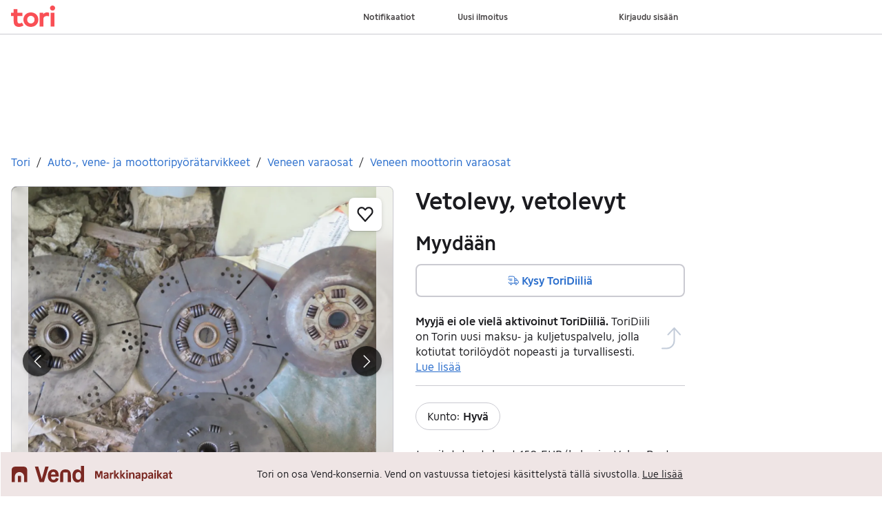

--- FILE ---
content_type: text/html; charset=utf-8
request_url: https://www.tori.fi/recommerce/forsale/item/1185346
body_size: 31663
content:
<!doctype html>
  <html lang="fi">
      <head>
          <meta charset="utf-8">
          <meta name="viewport" content="width=device-width, initial-scale=1">
          <title>Vetolevy, vetolevyt | Tori</title>
          <link rel="preconnect" href="https://img.tori.net">
          <style>@media(scripting: enabled){[data-await-elements]{display: none !important;}}</style>
          <link rel="preload" href="https://assets.finn.no/pkg/@warp-ds/fonts/v1/ToriSans-Regular.woff2" as="font" type="font/woff2" crossorigin>
          <link rel="preload" href="https://assets.finn.no/pkg/@warp-ds/fonts/v1/ToriSans-Bold.woff2" as="font" type="font/woff2" crossorigin>
          <link rel="preload" href="https://assets.finn.no/pkg/@warp-ds/fonts/v1/ToriSans-Italic.woff2" as="font" type="font/woff2" crossorigin>
          <link rel="stylesheet" href="https://assets.tori.fi/pkg/@warp-ds/fonts/v1/tori-fi.css" crossorigin>
          <link rel="stylesheet" href="https://assets.tori.fi/pkg/@warp-ds/css/v2/tokens/tori-fi.css" crossorigin>
          <link rel="stylesheet" href="https://assets.tori.fi/pkg/@warp-ds/css/v2/resets.css" crossorigin>
          <link rel="stylesheet" href="https://assets.tori.fi/pkg/@warp-ds/css/v2/components.css" crossorigin>
          <link href="https://assets.tori.fi/pkg/recommerce-item-page/1.0.1572/assets/entry.css" crossorigin media="all" type="text/css" rel="stylesheet">
          <link href="https://assets.tori.fi/pkg/advertising-podlet/1.1.249/client/index.css" crossorigin media="all" type="text/css" rel="stylesheet">
          <meta name="nmp:tracking:aurora" content="1"><meta name="nmp:tracking:brand" content="tori"><meta name="nmp:tracking:app-name" content="recommerce-item-page"><meta property="mbl:login" content="0">
          
          
          <script>(function(w,d,s,l,i){w[l]=w[l]||[];w[l].push({'gtm.start':
      new Date().getTime(),event:'gtm.js'});var f=d.getElementsByTagName(s)[0],
      j=d.createElement(s),dl=l!='dataLayer'?'&l='+l:'';j.async=true;j.src=
      'https://www.googletagmanager.com/gtm.js?id='+i+dl;f.parentNode.insertBefore(j,f);
      })(window,document,'script','dataLayer','GTM-M2ZT34F6');</script>
      
          
          <script src="https://assets.finn.no/pkg/@borealis/await-elements/v1/await-elements-init.js" type="module" crossorigin defer></script>
        <script src="https://assets.finn.no/npm/@lit-labs/ssr-client/v1/lit-element-hydrate-support.js" type="module" crossorigin defer></script>
          
          
        <link rel="alternate" hreflang=fi href="https://www.tori.fi/recommerce/forsale/item/1185346" />
        
        
        
    
          
          <link href="https://static.finncdn.no/_c/common-browserbundle/v5.0.0/main.min.js" crossorigin as="script" rel="preload">
          <link href="https://assets.tori.fi/pkg/recommerce-item-page/1.0.1572/entry.client.js" crossorigin as="script" rel="preload">
          <link href="https://assets.tori.fi/pkg/advertising-podlet/1.1.249/client/client.js" crossorigin as="script" rel="preload">
          <link href="https://assets.tori.fi/pkg/broadcast-podlet/1.0.52/main.js" crossorigin as="script" rel="preload">
          <link href="https://assets.tori.fi/pkg/footer/1.1.176/footer.js" crossorigin as="script" rel="preload">
          <link href="https://assets.tori.fi/pkg/topbar/1.0.422/header.js" crossorigin as="script" rel="preload">
          <link href="https://assets.tori.fi/pkg/@warp-ds/elements/v2/index.js" crossorigin as="script" rel="preload">
          <link href="https://assets.tori.fi/pkg/login-refresh/1.0.96/esm.js" crossorigin as="script" rel="preload">
          <link href="https://assets.tori.fi/pkg/contact-button-podlet/1.0.120/index.js" crossorigin as="script" rel="preload">
          <link href="https://assets.tori.fi/pkg/recommerce-recommendations-podlet/0.0.334/entry.client.js" crossorigin as="script" rel="preload">
          <link href="https://assets.tori.fi/pkg/recommerce-suggestions-podlet/0.0.213/entry.client.js" crossorigin as="script" rel="preload">
          <link rel="canonical" href="https://www.tori.fi/recommerce/forsale/item/1185346">
          <meta name="description" content="Jousitetut vetolevyt 150 EUR/kpl esim Volvo-Penta MS2 MS2B ,Hurt ,Kanzaki ,Velvet Drive,Paragon hinta pienin 130 EUR 10 hammasta halk 120 mm reikä 29mm, isompi ">
          <meta property="og:site_name" content="Tori.fi">
          <meta property="og:type" content="website">
          <meta property="og:image" content="https://img.tori.net/dynamic/1280w/2024/1/vertical-0/27/6/118/534/6_1211505339.jpg">
          <meta property="og:image:width" content="1080">
          <meta property="og:image:height" content="1080">
          <meta property="og:title" content="Vetolevy, vetolevyt | Tori">
          <meta property="og:description" content="Jousitetut vetolevyt 150 EUR/kpl esim Volvo-Penta MS2 MS2B ,Hurt ,Kanzaki ,Velvet Drive,Paragon hinta pienin 130 EUR 10 hammasta halk 120 mm reikä 29mm, isompi ">
          <meta property="og:url" content="https://www.tori.fi/recommerce/forsale/item/1185346">
          <meta property="og:locale" content="fi">
          <link rel="icon" href="/favicon.ico">
<link rel="icon" href="/favicon-t-32x32.png" sizes="32x32">
<link rel="apple-touch-icon" href="/apple-touch-icon-152x152.png">
          <link rel="manifest" href="/manifest.json">
          <meta name="twitter:card" content="summary_large_image">
          <meta name="twitter:site" content="@tori_fi">
          
      </head>
      <body>
          <noscript><iframe src="https://www.googletagmanager.com/ns.html?id=GTM-M2ZT34F6"
      height="0" width="0" style="display:none;visibility:hidden"></iframe></noscript>
          
        <podium-layout>
            <template shadowrootmode="open">
            <link rel="stylesheet" href="https://assets.tori.fi/pkg/@warp-ds/fonts/v1/tori-fi.css" /><link rel="stylesheet" href="https://assets.tori.fi/pkg/@warp-ds/css/v2/tokens/tori-fi.css" /><link rel="stylesheet" href="https://assets.tori.fi/pkg/@warp-ds/css/v2/resets.css" /><link rel="stylesheet" href="https://assets.tori.fi/pkg/@warp-ds/css/v2/components.css" />
                <link href="https://assets.tori.fi/pkg/recommerce-item-page/1.0.1572/assets/entry.css" media="all" type="text/css" rel="stylesheet" /><link href="https://assets.tori.fi/pkg/advertising-podlet/1.1.249/client/index.css" media="all" type="text/css" rel="stylesheet" />
                
        <div id="app" data-await-elements="finn-topbar,finn-footer"><link rel="preload" as="image" imageSrcSet="https://img.tori.net/dynamic/1600w/2024/1/vertical-0/27/6/118/534/6_1211505339.jpg 1600w,https://img.tori.net/dynamic/1280w/2024/1/vertical-0/27/6/118/534/6_1211505339.jpg 1280w,https://img.tori.net/dynamic/960w/2024/1/vertical-0/27/6/118/534/6_1211505339.jpg 960w,https://img.tori.net/dynamic/640w/2024/1/vertical-0/27/6/118/534/6_1211505339.jpg 640w,https://img.tori.net/dynamic/320w/2024/1/vertical-0/27/6/118/534/6_1211505339.jpg 320w,https://img.tori.net/dynamic/142w/2024/1/vertical-0/27/6/118/534/6_1211505339.jpg 142w" imageSizes="(min-width: 1020px) 980px"/><link rel="preload" as="image" imageSrcSet="https://img.tori.net/dynamic/1600w/2024/1/vertical-0/27/6/118/534/6_1094319798.jpg 1600w,https://img.tori.net/dynamic/1280w/2024/1/vertical-0/27/6/118/534/6_1094319798.jpg 1280w,https://img.tori.net/dynamic/960w/2024/1/vertical-0/27/6/118/534/6_1094319798.jpg 960w,https://img.tori.net/dynamic/640w/2024/1/vertical-0/27/6/118/534/6_1094319798.jpg 640w,https://img.tori.net/dynamic/320w/2024/1/vertical-0/27/6/118/534/6_1094319798.jpg 320w,https://img.tori.net/dynamic/142w/2024/1/vertical-0/27/6/118/534/6_1094319798.jpg 142w" imageSizes="(min-width: 1020px) 980px"/><link rel="preload" as="image" href="https://img.tori.net/dynamic/220x220c/profile_placeholders/default"/><a href="#ad-start-link" class="skiplink">Siirry ilmoitukseen</a><slot name="header"></slot><slot name="advertising"></slot><main class="page-container"><slot name="broadcast"></slot><div class="mb-32 skiplink-target" id="ad-start-link"><div class="flex justify-between gap-x-20 py-8"><div style="overflow:hidden;text-overflow:ellipsis;white-space:nowrap;min-width:0"><nav aria-labelledby="breadCrumbLabel" id="breadcrumbs"><h2 id="breadCrumbLabel" class="sr-only">Olet tässä</h2><div class="flex space-x-8"><a href="/recommerce/forsale/search" class="s-text-link">Tori</a><span class="select-none s-icon">/</span><a href="/recommerce/forsale/search?category=0.90" class="s-text-link">Auto-, vene- ja moottoripyörätarvikkeet</a><span class="select-none s-icon">/</span><a href="/recommerce/forsale/search?sub_category=1.90.30" class="s-text-link">Veneen varaosat</a><span class="select-none s-icon">/</span><a href="/recommerce/forsale/search?product_category=2.90.30.340" class="s-text-link">Veneen moottorin varaosat</a></div></nav></div></div><div class="md:grid md:gap-32 lg:grid-cols-[1fr_40%] pt-16 mb-32" id="disable-links-wrapper"><div class="mb-32 lg:mb-0"><section aria-labelledby="image-gallery-heading" data-testid="image-gallery" class=" lg:sticky lg:top-80"><h2 class="sr-only" id="image-gallery-heading">Kuvagalleria</h2><div class="flex flex-col"><div class="relative"><button aria-label="Siirry koko näytön tilaan" class="pointer-events-none absolute w-full h-full focus:outline-offset-2 focus:rounded-6 focus:s-outline-focus bg-transparent z-10"></button><div class="relative flex h-full overflow-hidden rounded-8 border" aria-label=". Kuva 1/7"><button class="darkButton s-text-inverted absolute z-10 transform top-1/2 -translate-y-1/2 rounded-full shadow-s !p-10 left-16 p-10       py-12 px-16 text-m leading-[24] border-0 rounded-4 font-bold focusable justify-center transition-colors ease-in-out s-text bg-transparent hover:s-bg-hover active:s-bg-active      max-w-max" aria-label="Näytä edellinen kuva" data-preview-dont-disable="true" type="button" role="button"><svg xmlns="http://www.w3.org/2000/svg" width="24" height="24" fill="none" viewBox="0 0 24 24"><title>Nuoli vasemmalle</title><path stroke="currentColor" stroke-linecap="round" stroke-linejoin="round" stroke-width="1.5" d="m15.75 20.625-8.25-8.25 8.25-8.25"></path></svg></button><div class="absolute z-10 flex justify-center left-0 right-0 mx-10 text-center bottom-24 font-normal" style="pointer-events:none"><div class="max-w-full rounded-8 p-8 flex s-text-inverted" style="background-color:rgba(0, 0, 0, 0.7)"><div>(1/7)</div></div></div><button class="darkButton s-text-inverted absolute z-10 transform top-1/2 -translate-y-1/2 rounded-full shadow-s !p-10 right-16 p-10       py-12 px-16 text-m leading-[24] border-0 rounded-4 font-bold focusable justify-center transition-colors ease-in-out s-text bg-transparent hover:s-bg-hover active:s-bg-active      max-w-max" aria-label="Näytä seuraava kuva" data-testid="next-image" data-preview-dont-disable="true" type="button" role="button"><svg xmlns="http://www.w3.org/2000/svg" width="24" height="24" fill="none" viewBox="0 0 24 24"><title>Nuoli oikealle</title><path stroke="currentColor" stroke-linecap="round" stroke-linejoin="round" stroke-width="1.5" d="m8.25 20.625 8.25-8.25-8.25-8.25"></path></svg></button><button aria-haspopup="dialog" aria-pressed="false" class="inline-flex items-center justify-center flex-row-reverse  absolute top-16 right-16 p-12 z-10 s-bg rounded-8! shadow-s hover:s-bg-primary-subtle-hover     min-h-[44px] min-w-[44px] text-m leading-[24] p-4 rounded-full border-0 inline-flex items-center justify-center hover:bg-clip-padding font-bold focusable justify-center transition-colors ease-in-out s-icon hover:s-icon-hover active:s-icon-active bg-transparent hover:bg-[--w-color-button-pill-background-hover] active:bg-[--w-color-button-pill-background-active]    max-w-max" type="button" role="button"><span class="ml-14 sr-only">Lisää suosikiksi.</span><svg aria-label="Sydämen ääriviivojen kuvake" xmlns="http://www.w3.org/2000/svg" width="24" height="24" fill="none" viewBox="0 0 16 16"><path fill="none" stroke="currentColor" stroke-linecap="round" stroke-linejoin="round" stroke-width="1.5" d="M8.002 14.5 2.035 7.892a3.888 3.888 0 0 1-.99-2.057 3.93 3.93 0 0 1 .328-2.267v0A3.528 3.528 0 0 1 2.415 2.23a3.425 3.425 0 0 1 1.532-.682 3.39 3.39 0 0 1 1.667.131 3.454 3.454 0 0 1 1.412.914l.976 1.035.974-1.034c.39-.418.875-.731 1.412-.913a3.39 3.39 0 0 1 1.665-.131 3.43 3.43 0 0 1 1.532.681c.448.352.806.81 1.041 1.336v0c.332.704.447 1.494.329 2.267a3.885 3.885 0 0 1-.99 2.056L8.002 14.5Z"></path></svg></button><div class="rounded-8 absolute w-full h-full" style="backdrop-filter:blur(20px);-webkit-backdrop-filter:blur(20px);background-color:rgba(255, 255, 255, 0.7)"></div><ul class="flex no-scrollbar w-full mb-0" style="scroll-snap-type:x mandatory;overflow-x:scroll;max-height:calc(100vh - 215px)" data-image="https://img.tori.net/dynamic/default/2024/1/vertical-0/27/6/118/534/6_1211505339.jpg"><li class="flex shrink-0 w-full h-full bg-center bg-no-repeat bg-cover" style="scroll-snap-align:start;background-image:url(https://img.tori.net/dynamic/142w/2024/1/vertical-0/27/6/118/534/6_1211505339.jpg);aspect-ratio:3 / 4"><img class="object-contain object-center cursor-pointer mx-auto " srcSet="https://img.tori.net/dynamic/1600w/2024/1/vertical-0/27/6/118/534/6_1211505339.jpg 1600w,https://img.tori.net/dynamic/1280w/2024/1/vertical-0/27/6/118/534/6_1211505339.jpg 1280w,https://img.tori.net/dynamic/960w/2024/1/vertical-0/27/6/118/534/6_1211505339.jpg 960w,https://img.tori.net/dynamic/640w/2024/1/vertical-0/27/6/118/534/6_1211505339.jpg 640w,https://img.tori.net/dynamic/320w/2024/1/vertical-0/27/6/118/534/6_1211505339.jpg 320w,https://img.tori.net/dynamic/142w/2024/1/vertical-0/27/6/118/534/6_1211505339.jpg 142w" id="image-0" sizes="(min-width: 1020px) 980px" style="z-index:1" alt="Kuvagalleria" data-src="https://img.tori.net/dynamic/960w/2024/1/vertical-0/27/6/118/534/6_1211505339.jpg" data-srcset="https://img.tori.net/dynamic/1600w/2024/1/vertical-0/27/6/118/534/6_1211505339.jpg 1600w,https://img.tori.net/dynamic/1280w/2024/1/vertical-0/27/6/118/534/6_1211505339.jpg 1280w,https://img.tori.net/dynamic/960w/2024/1/vertical-0/27/6/118/534/6_1211505339.jpg 960w,https://img.tori.net/dynamic/640w/2024/1/vertical-0/27/6/118/534/6_1211505339.jpg 640w,https://img.tori.net/dynamic/320w/2024/1/vertical-0/27/6/118/534/6_1211505339.jpg 320w,https://img.tori.net/dynamic/142w/2024/1/vertical-0/27/6/118/534/6_1211505339.jpg 142w" data-testid="image-0"/></li><li class="flex shrink-0 w-full h-full bg-center bg-no-repeat bg-cover" style="scroll-snap-align:start;background-image:url(https://img.tori.net/dynamic/142w/2024/1/vertical-0/27/6/118/534/6_1094319798.jpg);aspect-ratio:3 / 4"><img class="object-contain object-center cursor-pointer mx-auto " srcSet="https://img.tori.net/dynamic/1600w/2024/1/vertical-0/27/6/118/534/6_1094319798.jpg 1600w,https://img.tori.net/dynamic/1280w/2024/1/vertical-0/27/6/118/534/6_1094319798.jpg 1280w,https://img.tori.net/dynamic/960w/2024/1/vertical-0/27/6/118/534/6_1094319798.jpg 960w,https://img.tori.net/dynamic/640w/2024/1/vertical-0/27/6/118/534/6_1094319798.jpg 640w,https://img.tori.net/dynamic/320w/2024/1/vertical-0/27/6/118/534/6_1094319798.jpg 320w,https://img.tori.net/dynamic/142w/2024/1/vertical-0/27/6/118/534/6_1094319798.jpg 142w" id="image-1" sizes="(min-width: 1020px) 980px" style="z-index:1" alt="Kuvagalleria" data-src="https://img.tori.net/dynamic/960w/2024/1/vertical-0/27/6/118/534/6_1094319798.jpg" data-srcset="https://img.tori.net/dynamic/1600w/2024/1/vertical-0/27/6/118/534/6_1094319798.jpg 1600w,https://img.tori.net/dynamic/1280w/2024/1/vertical-0/27/6/118/534/6_1094319798.jpg 1280w,https://img.tori.net/dynamic/960w/2024/1/vertical-0/27/6/118/534/6_1094319798.jpg 960w,https://img.tori.net/dynamic/640w/2024/1/vertical-0/27/6/118/534/6_1094319798.jpg 640w,https://img.tori.net/dynamic/320w/2024/1/vertical-0/27/6/118/534/6_1094319798.jpg 320w,https://img.tori.net/dynamic/142w/2024/1/vertical-0/27/6/118/534/6_1094319798.jpg 142w"/></li><li class="flex shrink-0 w-full h-full bg-center bg-no-repeat bg-cover" style="scroll-snap-align:start;background-image:url(https://img.tori.net/dynamic/142w/2024/1/vertical-0/27/6/118/534/6_859142349.jpg);aspect-ratio:3 / 4"><img class="object-contain object-center cursor-pointer mx-auto " srcSet="https://img.tori.net/dynamic/1600w/2024/1/vertical-0/27/6/118/534/6_859142349.jpg 1600w,https://img.tori.net/dynamic/1280w/2024/1/vertical-0/27/6/118/534/6_859142349.jpg 1280w,https://img.tori.net/dynamic/960w/2024/1/vertical-0/27/6/118/534/6_859142349.jpg 960w,https://img.tori.net/dynamic/640w/2024/1/vertical-0/27/6/118/534/6_859142349.jpg 640w,https://img.tori.net/dynamic/320w/2024/1/vertical-0/27/6/118/534/6_859142349.jpg 320w,https://img.tori.net/dynamic/142w/2024/1/vertical-0/27/6/118/534/6_859142349.jpg 142w" id="image-2" sizes="(min-width: 1020px) 980px" style="z-index:1" alt="Kuvagalleria" loading="lazy" data-src="https://img.tori.net/dynamic/960w/2024/1/vertical-0/27/6/118/534/6_859142349.jpg" data-srcset="https://img.tori.net/dynamic/1600w/2024/1/vertical-0/27/6/118/534/6_859142349.jpg 1600w,https://img.tori.net/dynamic/1280w/2024/1/vertical-0/27/6/118/534/6_859142349.jpg 1280w,https://img.tori.net/dynamic/960w/2024/1/vertical-0/27/6/118/534/6_859142349.jpg 960w,https://img.tori.net/dynamic/640w/2024/1/vertical-0/27/6/118/534/6_859142349.jpg 640w,https://img.tori.net/dynamic/320w/2024/1/vertical-0/27/6/118/534/6_859142349.jpg 320w,https://img.tori.net/dynamic/142w/2024/1/vertical-0/27/6/118/534/6_859142349.jpg 142w"/></li><li class="flex shrink-0 w-full h-full bg-center bg-no-repeat bg-cover" style="scroll-snap-align:start;background-image:url(https://img.tori.net/dynamic/142w/2024/1/vertical-0/27/6/118/534/6_1851691253.jpg);aspect-ratio:3 / 4"><img class="object-contain object-center cursor-pointer mx-auto " srcSet="https://img.tori.net/dynamic/1600w/2024/1/vertical-0/27/6/118/534/6_1851691253.jpg 1600w,https://img.tori.net/dynamic/1280w/2024/1/vertical-0/27/6/118/534/6_1851691253.jpg 1280w,https://img.tori.net/dynamic/960w/2024/1/vertical-0/27/6/118/534/6_1851691253.jpg 960w,https://img.tori.net/dynamic/640w/2024/1/vertical-0/27/6/118/534/6_1851691253.jpg 640w,https://img.tori.net/dynamic/320w/2024/1/vertical-0/27/6/118/534/6_1851691253.jpg 320w,https://img.tori.net/dynamic/142w/2024/1/vertical-0/27/6/118/534/6_1851691253.jpg 142w" id="image-3" sizes="(min-width: 1020px) 980px" style="z-index:1" alt="Kuvagalleria" loading="lazy" data-src="https://img.tori.net/dynamic/960w/2024/1/vertical-0/27/6/118/534/6_1851691253.jpg" data-srcset="https://img.tori.net/dynamic/1600w/2024/1/vertical-0/27/6/118/534/6_1851691253.jpg 1600w,https://img.tori.net/dynamic/1280w/2024/1/vertical-0/27/6/118/534/6_1851691253.jpg 1280w,https://img.tori.net/dynamic/960w/2024/1/vertical-0/27/6/118/534/6_1851691253.jpg 960w,https://img.tori.net/dynamic/640w/2024/1/vertical-0/27/6/118/534/6_1851691253.jpg 640w,https://img.tori.net/dynamic/320w/2024/1/vertical-0/27/6/118/534/6_1851691253.jpg 320w,https://img.tori.net/dynamic/142w/2024/1/vertical-0/27/6/118/534/6_1851691253.jpg 142w"/></li><li class="flex shrink-0 w-full h-full bg-center bg-no-repeat bg-cover" style="scroll-snap-align:start;background-image:url(https://img.tori.net/dynamic/142w/2024/1/vertical-0/27/6/118/534/6_1375301775.jpg);aspect-ratio:3 / 4"><img class="object-contain object-center cursor-pointer mx-auto " srcSet="https://img.tori.net/dynamic/1600w/2024/1/vertical-0/27/6/118/534/6_1375301775.jpg 1600w,https://img.tori.net/dynamic/1280w/2024/1/vertical-0/27/6/118/534/6_1375301775.jpg 1280w,https://img.tori.net/dynamic/960w/2024/1/vertical-0/27/6/118/534/6_1375301775.jpg 960w,https://img.tori.net/dynamic/640w/2024/1/vertical-0/27/6/118/534/6_1375301775.jpg 640w,https://img.tori.net/dynamic/320w/2024/1/vertical-0/27/6/118/534/6_1375301775.jpg 320w,https://img.tori.net/dynamic/142w/2024/1/vertical-0/27/6/118/534/6_1375301775.jpg 142w" id="image-4" sizes="(min-width: 1020px) 980px" style="z-index:1" alt="Kuvagalleria" loading="lazy" data-src="https://img.tori.net/dynamic/960w/2024/1/vertical-0/27/6/118/534/6_1375301775.jpg" data-srcset="https://img.tori.net/dynamic/1600w/2024/1/vertical-0/27/6/118/534/6_1375301775.jpg 1600w,https://img.tori.net/dynamic/1280w/2024/1/vertical-0/27/6/118/534/6_1375301775.jpg 1280w,https://img.tori.net/dynamic/960w/2024/1/vertical-0/27/6/118/534/6_1375301775.jpg 960w,https://img.tori.net/dynamic/640w/2024/1/vertical-0/27/6/118/534/6_1375301775.jpg 640w,https://img.tori.net/dynamic/320w/2024/1/vertical-0/27/6/118/534/6_1375301775.jpg 320w,https://img.tori.net/dynamic/142w/2024/1/vertical-0/27/6/118/534/6_1375301775.jpg 142w"/></li><li class="flex shrink-0 w-full h-full bg-center bg-no-repeat bg-cover" style="scroll-snap-align:start;background-image:url(https://img.tori.net/dynamic/142w/2024/1/vertical-0/27/6/118/534/6_529326470.jpg);aspect-ratio:3 / 4"><img class="object-contain object-center cursor-pointer mx-auto " srcSet="https://img.tori.net/dynamic/1600w/2024/1/vertical-0/27/6/118/534/6_529326470.jpg 1600w,https://img.tori.net/dynamic/1280w/2024/1/vertical-0/27/6/118/534/6_529326470.jpg 1280w,https://img.tori.net/dynamic/960w/2024/1/vertical-0/27/6/118/534/6_529326470.jpg 960w,https://img.tori.net/dynamic/640w/2024/1/vertical-0/27/6/118/534/6_529326470.jpg 640w,https://img.tori.net/dynamic/320w/2024/1/vertical-0/27/6/118/534/6_529326470.jpg 320w,https://img.tori.net/dynamic/142w/2024/1/vertical-0/27/6/118/534/6_529326470.jpg 142w" id="image-5" sizes="(min-width: 1020px) 980px" style="z-index:1" alt="Kuvagalleria" loading="lazy" data-src="https://img.tori.net/dynamic/960w/2024/1/vertical-0/27/6/118/534/6_529326470.jpg" data-srcset="https://img.tori.net/dynamic/1600w/2024/1/vertical-0/27/6/118/534/6_529326470.jpg 1600w,https://img.tori.net/dynamic/1280w/2024/1/vertical-0/27/6/118/534/6_529326470.jpg 1280w,https://img.tori.net/dynamic/960w/2024/1/vertical-0/27/6/118/534/6_529326470.jpg 960w,https://img.tori.net/dynamic/640w/2024/1/vertical-0/27/6/118/534/6_529326470.jpg 640w,https://img.tori.net/dynamic/320w/2024/1/vertical-0/27/6/118/534/6_529326470.jpg 320w,https://img.tori.net/dynamic/142w/2024/1/vertical-0/27/6/118/534/6_529326470.jpg 142w"/></li><li class="flex shrink-0 w-full h-full bg-center bg-no-repeat bg-cover" style="scroll-snap-align:start;background-image:url(https://img.tori.net/dynamic/142w/item/1185346/99de0329-de7a-40b0-9dcd-a4fcc49b7a9d);aspect-ratio:3 / 4"><img class="object-contain object-center cursor-pointer mx-auto " srcSet="https://img.tori.net/dynamic/1600w/item/1185346/99de0329-de7a-40b0-9dcd-a4fcc49b7a9d 1600w,https://img.tori.net/dynamic/1280w/item/1185346/99de0329-de7a-40b0-9dcd-a4fcc49b7a9d 1280w,https://img.tori.net/dynamic/960w/item/1185346/99de0329-de7a-40b0-9dcd-a4fcc49b7a9d 960w,https://img.tori.net/dynamic/640w/item/1185346/99de0329-de7a-40b0-9dcd-a4fcc49b7a9d 640w,https://img.tori.net/dynamic/320w/item/1185346/99de0329-de7a-40b0-9dcd-a4fcc49b7a9d 320w,https://img.tori.net/dynamic/142w/item/1185346/99de0329-de7a-40b0-9dcd-a4fcc49b7a9d 142w" id="image-6" sizes="(min-width: 1020px) 980px" style="z-index:1" alt="Kuvagalleria" loading="lazy" data-src="https://img.tori.net/dynamic/960w/item/1185346/99de0329-de7a-40b0-9dcd-a4fcc49b7a9d" data-srcset="https://img.tori.net/dynamic/1600w/item/1185346/99de0329-de7a-40b0-9dcd-a4fcc49b7a9d 1600w,https://img.tori.net/dynamic/1280w/item/1185346/99de0329-de7a-40b0-9dcd-a4fcc49b7a9d 1280w,https://img.tori.net/dynamic/960w/item/1185346/99de0329-de7a-40b0-9dcd-a4fcc49b7a9d 960w,https://img.tori.net/dynamic/640w/item/1185346/99de0329-de7a-40b0-9dcd-a4fcc49b7a9d 640w,https://img.tori.net/dynamic/320w/item/1185346/99de0329-de7a-40b0-9dcd-a4fcc49b7a9d 320w,https://img.tori.net/dynamic/142w/item/1185346/99de0329-de7a-40b0-9dcd-a4fcc49b7a9d 142w"/></li></ul></div></div><div class="relative mt-16"><ul class="mb-0 no-scrollbar overflow-x-scroll flex py-2 items-center shrink-0" style="max-width:536px"><li class="flex-[0_0_87px] flex justify-center py-6 rounded-6" style="outline:2px solid var(--w-s-color-border-selected);outline-offset:-3px"><button class="!p-0 !border-0 !outline-none hover:cursor  py-10 px-14 text-m leading-[24] border-2 rounded-8 font-bold focusable justify-center transition-colors ease-in-out s-text-link s-border s-bg hover:s-bg-hover hover:s-border-hover active:s-bg-active           max-w-max" type="button" role="button"><img src="https://img.tori.net/dynamic/142w/2024/1/vertical-0/27/6/118/534/6_1211505339.jpg" height="75px" width="75px" class="object-cover rounded-2" style="aspect-ratio:1/1;outline:1px solid rgba(0,0,0,0.1)" loading="lazy" alt="Pikkukuva"/></button></li><li class="flex-[0_0_87px] flex justify-center py-6 rounded-6" style="outline-offset:-3px"><button class="!p-0 !border-0 !outline-none hover:cursor  py-10 px-14 text-m leading-[24] border-2 rounded-8 font-bold focusable justify-center transition-colors ease-in-out s-text-link s-border s-bg hover:s-bg-hover hover:s-border-hover active:s-bg-active           max-w-max" type="button" role="button"><img src="https://img.tori.net/dynamic/142w/2024/1/vertical-0/27/6/118/534/6_1094319798.jpg" height="75px" width="75px" class="object-cover rounded-2" style="aspect-ratio:1/1;outline:1px solid rgba(0,0,0,0.1)" loading="lazy" alt="Pikkukuva"/></button></li><li class="flex-[0_0_87px] flex justify-center py-6 rounded-6" style="outline-offset:-3px"><button class="!p-0 !border-0 !outline-none hover:cursor  py-10 px-14 text-m leading-[24] border-2 rounded-8 font-bold focusable justify-center transition-colors ease-in-out s-text-link s-border s-bg hover:s-bg-hover hover:s-border-hover active:s-bg-active           max-w-max" type="button" role="button"><img src="https://img.tori.net/dynamic/142w/2024/1/vertical-0/27/6/118/534/6_859142349.jpg" height="75px" width="75px" class="object-cover rounded-2" style="aspect-ratio:1/1;outline:1px solid rgba(0,0,0,0.1)" loading="lazy" alt="Pikkukuva"/></button></li><li class="flex-[0_0_87px] flex justify-center py-6 rounded-6" style="outline-offset:-3px"><button class="!p-0 !border-0 !outline-none hover:cursor  py-10 px-14 text-m leading-[24] border-2 rounded-8 font-bold focusable justify-center transition-colors ease-in-out s-text-link s-border s-bg hover:s-bg-hover hover:s-border-hover active:s-bg-active           max-w-max" type="button" role="button"><img src="https://img.tori.net/dynamic/142w/2024/1/vertical-0/27/6/118/534/6_1851691253.jpg" height="75px" width="75px" class="object-cover rounded-2" style="aspect-ratio:1/1;outline:1px solid rgba(0,0,0,0.1)" loading="lazy" alt="Pikkukuva"/></button></li><li class="flex-[0_0_87px] flex justify-center py-6 rounded-6" style="outline-offset:-3px"><button class="!p-0 !border-0 !outline-none hover:cursor  py-10 px-14 text-m leading-[24] border-2 rounded-8 font-bold focusable justify-center transition-colors ease-in-out s-text-link s-border s-bg hover:s-bg-hover hover:s-border-hover active:s-bg-active           max-w-max" type="button" role="button"><img src="https://img.tori.net/dynamic/142w/2024/1/vertical-0/27/6/118/534/6_1375301775.jpg" height="75px" width="75px" class="object-cover rounded-2" style="aspect-ratio:1/1;outline:1px solid rgba(0,0,0,0.1)" loading="lazy" alt="Pikkukuva"/></button></li><li class="flex-[0_0_87px] flex justify-center py-6 rounded-6" style="outline-offset:-3px"><button class="!p-0 !border-0 !outline-none hover:cursor  py-10 px-14 text-m leading-[24] border-2 rounded-8 font-bold focusable justify-center transition-colors ease-in-out s-text-link s-border s-bg hover:s-bg-hover hover:s-border-hover active:s-bg-active           max-w-max" type="button" role="button"><img src="https://img.tori.net/dynamic/142w/2024/1/vertical-0/27/6/118/534/6_529326470.jpg" height="75px" width="75px" class="object-cover rounded-2" style="aspect-ratio:1/1;outline:1px solid rgba(0,0,0,0.1)" loading="lazy" alt="Pikkukuva"/></button></li><li class="flex-[0_0_87px] flex justify-center py-6 rounded-6" style="outline-offset:-3px"><button class="!p-0 !border-0 !outline-none hover:cursor  py-10 px-14 text-m leading-[24] border-2 rounded-8 font-bold focusable justify-center transition-colors ease-in-out s-text-link s-border s-bg hover:s-bg-hover hover:s-border-hover active:s-bg-active           max-w-max" type="button" role="button"><img src="https://img.tori.net/dynamic/142w/item/1185346/99de0329-de7a-40b0-9dcd-a4fcc49b7a9d" height="75px" width="75px" class="object-cover rounded-2" style="aspect-ratio:1/1;outline:1px solid rgba(0,0,0,0.1)" loading="lazy" alt="Pikkukuva"/></button></li></ul></div></div></section></div><div><h1 class="break-words mb-24" data-testid="object-title">Vetolevy, vetolevyt</h1><div class="mb-16"><h2 class="mb-14 m-0">Myydään</h2><section class="flex flex-col gap-12"><finn-contact-button data-testid="finn-contact-button"></finn-contact-button><div><button class="w-full max-w-full! flex items-center space-x-4  py-10 px-14 text-m leading-[24] border-2 rounded-8 font-bold focusable justify-center transition-colors ease-in-out s-text-link s-border s-bg hover:s-bg-hover hover:s-border-hover active:s-bg-active           max-w-max" type="button" role="button"><svg xmlns="http://www.w3.org/2000/svg" width="16" height="16" fill="none" viewBox="0 0 16 16"><title>Liikkeessä oleva kuorma-auto</title><path stroke="currentColor" stroke-linecap="round" stroke-linejoin="round" d="M12 14a1.333 1.333 0 1 1 0-2.667A1.333 1.333 0 0 1 12 14m-7.333 0a1.333 1.333 0 1 1 0-2.667 1.333 1.333 0 0 1 0 2.667m5.999-2H6"></path><path stroke="currentColor" stroke-linecap="round" d="M10 12V4.667A2.667 2.667 0 0 0 7.333 2H2a.667.667 0 0 0-.667.667v.666M6 6H.667M6 8H2.667m10.667 0H10m-8.667 2.667v.666c0 .369.299.667.667.667h1.333"></path><path stroke="currentColor" stroke-linecap="round" stroke-linejoin="round" d="M10 5.333h1.808c.198 0 .392.058.56.166.17.109.305.264.394.448L13.334 8l1.316.439a1 1 0 0 1 .684.948V11a1 1 0 0 1-1 1h-1"></path></svg><span>Kysy ToriDiiliä</span></button></div></section><div class="mt-8"><div class="flex items-center mt-8"><div class="mr-12 mt-16"><span><span class="font-bold">Myyjä ei ole vielä aktivoinut ToriDiiliä.</span> ToriDiili on Torin uusi maksu- ja kuljetuspalvelu, jolla kotiutat torilöydöt nopeasti ja turvallisesti. <a href="https://www.tori.fi/articles/post/toridiili" class="underline">Lue lisää</a></span><span></span></div><div class="mr-6"><svg width="28" height="32" fill="none"><path stroke="#C3CCD9" stroke-linecap="round" stroke-linejoin="round" stroke-width="2" d="M1 30.5h6.5c6.075 0 11-4.925 11-11V1m0 0-9 9.5m9-9.5 8.5 9.5"></path></svg></div></div></div></div><section class="flex flex-col border-t py-24" aria-labelledby="item-description-heading"><h2 class="sr-only" id="item-description-heading">Tuotteen kuvaus</h2><section class="flex gap-8 flex-wrap mb-24" aria-label="Lisätietoja"><span class="flex gap-8 border rounded-full py-8 px-16 "><p class="mb-0">Kunto<!-- -->: <b>Hyvä</b></p></span></section><section aria-label="Tietoja ilmoituksesta" data-testid="description" class="about-section "><div class="import-decoration relative about-section-default"><div class="whitespace-pre-wrap"><p>Jousitetut vetolevyt 150 EUR/kpl esim Volvo-Penta MS2 MS2B ,Hurt ,Kanzaki ,Velvet Drive,Paragon hinta pienin 130 EUR 10 hammasta halk 120 mm reikä 29mm, isompi 10 hammasta akselille halk 29 mm ulkohalk 155 mm 150 eur poistunut 1 kuva ylin vasemmalla , Velvetin ja MS3 sekä MS4 halk 160 mm reikö 34 mm 26 hammasta  140EUR, suuri halk n300 mm jossa vetolevy 26 hammasta halk 160 mm reikä 34 mm Velvet ja V-P Ms3 MS4 210 EUR. </p><p>1 kpl iso vetolevy 20 mm MS2 ja MS2B sekä 120 vetolaitteeseen kytkimien booriakselille  190 EUR</p><p>20 mm akselille Vetuksen joustolaippa ehjä kumi reikäpiiri 87 mm reikäväli 77 mm hinta 170 EUR</p><p>Vetolevyt ja sovite MS2 V-Penta vaihteelle kts viimeinen kuva</p></div></div><div class=""><div class="hidden"><button class="flex items-center p-4      py-10 px-14 text-m leading-[24] border-0 rounded-8 font-bold focusable justify-center transition-colors ease-in-out bg-transparent s-text-link hover:s-bg-hover active:s-bg-active       max-w-max" data-testid="toggle-description" data-preview-dont-disable="true" type="button" role="button"><svg xmlns="http://www.w3.org/2000/svg" width="16" height="16" fill="none" viewBox="0 0 16 16"><title>Plusmerkki</title><path stroke="currentColor" stroke-linecap="round" stroke-linejoin="round" stroke-width="1.5" d="M2.5 8h11M8 2.5v11"></path></svg> <!-- -->Näytä koko kuvaus</button><span class="sr-only">Huom! Painike, joka näyttää koko kuvauksen on pelkästään visuaalinen.</span></div></div></section><a aria-label="Avaa kartta 23260 Vehmaa, Rautila, Varsinais-Suomi" href="https://www.tori.fi/map?adId=1185346&amp;lat=60.615818877&amp;lon=21.733395654&amp;zoom=12&amp;postalCode=23260" data-testid="map-link" class="flex mt-16"><svg xmlns="http://www.w3.org/2000/svg" width="16" height="16" fill="none" viewBox="0 0 16 16" class="mt-[3]"><title>Kartta</title><path stroke="currentColor" stroke-linecap="round" d="m7.75 12.19-2.16.864a.67.67 0 0 1-.495 0l-4.148-1.66a.67.67 0 0 1-.42-.618V1.86c0-.472.477-.794.915-.62l3.653 1.462a.67.67 0 0 0 .495 0L9.91.974a.67.67 0 0 1 .495 0l4.148 1.66c.253.1.42.346.42.619v2.919"></path><path stroke="currentColor" stroke-linecap="round" stroke-linejoin="round" d="M5.342 2.801v10.111m4.816-11.555V5.69"></path><path stroke="currentColor" d="M14.972 10.264c0 1.596-2.738 4.815-2.889 4.815s-2.889-3.22-2.889-4.815a2.889 2.889 0 1 1 5.778 0Z"></path><path stroke="currentColor" stroke-linecap="round" d="M11.666 10.666h1"></path></svg><span data-testid="object-address" class="pl-4">23260 Vehmaa, Rautila, Varsinais-Suomi</span></a></section><h2 class="sr-only">Käyttäjäprofiili</h2><div class="border-t pb-24 pt-24 space-y-16"><div class="flex space-x-16"><img aria-label="Ei profiilikuvaa." class="w-[54] h-[54] rounded-full" role="img" src="https://img.tori.net/dynamic/220x220c/profile_placeholders/default"/><div><p class="text-body">Kirjaudu sisään, jos haluat nähdä profiilin ja lähettää viestejä.</p><a href="/auth/login" class="   text-xs py-6 px-16 border-2 rounded-8 font-bold focusable justify-center transition-colors ease-in-out s-text-link s-border s-bg hover:s-bg-hover hover:s-border-hover active:s-bg-active         inline-block active:no-underline hover:no-underline focus:no-underline text-center max-w-max" role="button">Kirjaudu sisään</a></div></div></div><section class="border-t pt-24" aria-labelledby="item-meta-data-heading"><h2 class="sr-only" id="item-meta-data-heading">Ilmoituksen metatiedot</h2><button type="button" class="      p-0 text-m leading-[24] bg-transparent focusable ease-in-out inline active:underline hover:underline focus:underline s-text-link  max-w-max" role="link"><div class="flex gap-6 pl-0 pb-8 items-center" data-testid="share-ad-details"><svg xmlns="http://www.w3.org/2000/svg" width="16px" height="16px" fill="none" viewBox="0 0 16 16"><title>Jaa-kuvake</title><path stroke="currentColor" stroke-linecap="round" stroke-linejoin="round" d="M15.333 3.667H9a1 1 0 0 0-1 1v3.666"></path><path stroke="currentColor" stroke-linecap="round" stroke-linejoin="round" d="m12.707 6.621 2.627-2.954L12.707.712"></path><path stroke="currentColor" stroke-linecap="round" stroke-linejoin="round" d="M15.333 8.667v4.666a2 2 0 0 1-2 2H2.667a2 2 0 0 1-2-2V2.667a2 2 0 0 1 2-2H6"></path></svg><p class="mb-0">Jaa ilmoitus</p></div></button><section class="mb-8" data-testid="object-info"><p>Viimeksi muokattu<!-- -->: <!-- -->17.11.2025 klo 3.07<!-- --> ・<!-- --> <!-- -->Ilmoituksen tunnus<!-- -->: <!-- -->1185346</p></section><a href="/report/item/1185346" rel="nofollow">Ilmianna ilmoitus</a></section></div></div><div class="mt-16"><slot name="suggestions"></slot></div><div class="mt-16"><slot name="recommendations"></slot></div><div class="hidden"><slot name="contactButton"></slot></div></div></main><slot name="consent"></slot><slot name="footer"></slot><slot name="loginRefresh"></slot><script>window.__staticRouterHydrationData = JSON.parse("{\"loaderData\":{\"root\":{\"appConfig\":{\"brand\":\"TORI\",\"development\":false,\"isMobile\":false,\"locale\":\"fi\",\"loggedIn\":false,\"twitterProfile\":\"tori_fi\",\"urls\":{\"airpodsWarningUrl\":\"https://hjelpesenter.finn.no/hc/no/articles/22646281334034-Sjekk-dette-n%C3%A5r-du-kj%C3%B8per-AirPods\",\"apiPath\":\"/recommerce-item-page/api\",\"favoriteBaseUrl\":\"/favorite-frontend-api\",\"imageCdnUrl\":\"https://img.tori.net\",\"makeOffer\":\"/recommerce/buy/new/\",\"siteUrl\":\"https://www.tori.fi\"}},\"experiments\":{},\"featureToggles\":{\"airpodsWarning\":false},\"podlets\":{\"advertising\":{},\"broadcast\":{},\"companyProfile\":null,\"companyProfileMobile\":null,\"consent\":{},\"contactButton\":null,\"footer\":{},\"followCompany\":null,\"header\":{},\"loginRefresh\":{},\"pfBananaStand\":null,\"pfFinanceLinks\":null,\"recommendations\":null,\"suggestions\":null}},\"item-recommerce\":{\"isPreview\":false,\"itemData\":{\"title\":\"Vetolevy, vetolevyt\",\"location\":{\"position\":{\"lat\":60.615818877,\"lng\":21.733395654,\"links\":{\"norortho\":{\"uri\":\"https://www.tori.fi/map?adId=1185346\u0026lat=60.615818877\u0026lon=21.733395654\u0026zoom=12\u0026postalCode=23260\",\"title\":\"Flyfoto\"},\"finnhybrid\":{\"uri\":\"https://www.tori.fi/map?adId=1185346\u0026lat=60.615818877\u0026lon=21.733395654\u0026zoom=12\u0026postalCode=23260\",\"title\":\"Hybridkart\"},\"finnvector\":{\"uri\":\"https://www.tori.fi/map?adId=1185346\u0026lat=60.615818877\u0026lon=21.733395654\u0026zoom=12\u0026postalCode=23260\",\"title\":\"Stort kart\"}},\"accuracy\":5,\"mapImage\":\"https://maptiles.finncdn.no/staticmap?lat=60.615818877\u0026lng=21.733395654\u0026zoom=12\u0026size=400x300\u0026maptype=norwayVector\u0026showPin=false\"},\"postalCode\":\"23260\",\"postalName\":\"Vehmaa, Rautila, Varsinais-Suomi\",\"countryCode\":\"FI\"},\"extras\":[{\"id\":\"condition\",\"label\":\"Kunto\",\"value\":\"Hyvä\",\"valueId\":3}],\"meta\":{\"adId\":\"1185346\",\"ownerId\":1673178959,\"userOwner\":true,\"hasBeenPublished\":true,\"edited\":\"2025-11-17T02:07:10.537685+01:00\",\"schemaName\":\"recommerce-sell\",\"isInactive\":false,\"isLegacySchema\":false,\"isOwnAd\":false,\"shouldIndex\":true},\"category\":{\"id\":340,\"value\":\"Veneen moottorin varaosat\",\"parent\":{\"id\":30,\"value\":\"Veneen varaosat\",\"parent\":{\"id\":90,\"value\":\"Auto-, vene- ja moottoripyörätarvikkeet\"}}},\"images\":[{\"uri\":\"https://img.tori.net/dynamic/default/2024/1/vertical-0/27/6/118/534/6_1211505339.jpg\",\"width\":1080,\"height\":1080},{\"uri\":\"https://img.tori.net/dynamic/default/2024/1/vertical-0/27/6/118/534/6_1094319798.jpg\",\"width\":1080,\"height\":1080},{\"uri\":\"https://img.tori.net/dynamic/default/2024/1/vertical-0/27/6/118/534/6_859142349.jpg\",\"width\":1080,\"height\":1080},{\"uri\":\"https://img.tori.net/dynamic/default/2024/1/vertical-0/27/6/118/534/6_1851691253.jpg\",\"width\":1080,\"height\":1080},{\"uri\":\"https://img.tori.net/dynamic/default/2024/1/vertical-0/27/6/118/534/6_1375301775.jpg\",\"width\":1080,\"height\":1080},{\"uri\":\"https://img.tori.net/dynamic/default/2024/1/vertical-0/27/6/118/534/6_529326470.jpg\",\"width\":1080,\"height\":1080},{\"uri\":\"https://img.tori.net/dynamic/default/item/1185346/99de0329-de7a-40b0-9dcd-a4fcc49b7a9d\",\"width\":3648,\"height\":2432,\"description\":\"MD5,MD6,MD7  vetolevy  200EUR  +akselisovite  150EUR       Volvo  -P enta MS2 vaihteelle. Akselisoviteet kahdelle eri akselihalkaisijalle\"}],\"disposed\":false,\"adViewTypeLabel\":\"Myydään\",\"description\":\"Jousitetut vetolevyt 150 EUR/kpl esim Volvo-Penta MS2 MS2B ,Hurt ,Kanzaki ,Velvet Drive,Paragon hinta pienin 130 EUR 10 hammasta halk 120 mm reikä 29mm, isompi 10 hammasta akselille halk 29 mm ulkohalk 155 mm 150 eur poistunut 1 kuva ylin vasemmalla , Velvetin ja MS3 sekä MS4 halk 160 mm reikö 34 mm 26 hammasta  140EUR, suuri halk n300 mm jossa vetolevy 26 hammasta halk 160 mm reikä 34 mm Velvet ja V-P Ms3 MS4 210 EUR. \\n1 kpl iso vetolevy 20 mm MS2 ja MS2B sekä 120 vetolaitteeseen kytkimien booriakselille  190 EUR\\n20 mm akselille Vetuksen joustolaippa ehjä kumi reikäpiiri 87 mm reikäväli 77 mm hinta 170 EUR\\nVetolevyt ja sovite MS2 V-Penta vaihteelle kts viimeinen kuva\",\"isWebstore\":false},\"meta\":{\"title\":\"Vetolevy, vetolevyt | Tori\",\"description\":\"Jousitetut vetolevyt 150 EUR/kpl esim Volvo-Penta MS2 MS2B ,Hurt ,Kanzaki ,Velvet Drive,Paragon hinta pienin 130 EUR 10 hammasta halk 120 mm reikä 29mm, isompi \",\"canonical\":\"https://www.tori.fi/recommerce/forsale/item/1185346\",\"image\":{\"uri\":\"https://img.tori.net/dynamic/1280w/2024/1/vertical-0/27/6/118/534/6_1211505339.jpg\",\"height\":1080,\"width\":1080}},\"jsonLd\":null,\"podlets\":{\"advertising\":null,\"broadcast\":null,\"companyProfile\":null,\"companyProfileMobile\":null,\"consent\":null,\"contactButton\":{},\"footer\":null,\"followCompany\":null,\"header\":null,\"loginRefresh\":null,\"pfBananaStand\":null,\"pfFinanceLinks\":null,\"recommendations\":{},\"suggestions\":{}},\"profileData\":null,\"transactableData\":{\"transactable\":false,\"sellerPaysShipping\":false,\"buyNow\":false,\"eligibleForShipping\":false},\"transactableUiData\":{\"context\":{\"suggestionStatus\":\"SUGGEST_SHIPPING_AVAILABLE\"},\"sections\":{\"sidebar\":{\"notOptedIn\":{\"tradeType\":\"SELL\",\"tradeTypeText\":\"Myydään\",\"actions\":{\"sendMessage\":{\"text\":\"Lähetä viesti\",\"disabled\":false}}},\"suggestShipping\":{\"title\":\"ToriDiili maksu- ja kuljetuspalvelu\",\"text\":\"\u003cb\u003eMyyjä ei ole vielä aktivoinut ToriDiiliä.\u003c/b\u003e ToriDiili on Torin uusi maksu- ja kuljetuspalvelu, jolla kotiutat torilöydöt nopeasti ja turvallisesti.\",\"actions\":{\"suggestShipping\":{\"text\":\"Kysy ToriDiiliä\",\"disabled\":false,\"confirmation\":{\"title\":\"Pyydä myyjää aktivoimaan ToriDiili?\",\"text\":\"Myyjä saa viestin, että haluaisit ostaa tuotteen ToriDiilinä. Voit tehdä ostotarjouksen, jos myyjä aktivoi palvelun.\",\"actions\":{\"confirm\":{\"text\":\"Kysy ToriDiiliä\",\"disabled\":false},\"abort\":{\"text\":\"Peruuta\",\"disabled\":false}}}},\"readMore\":{\"text\":\"Lue lisää\",\"altText\":\"Lue lisää\",\"link\":\"https://www.tori.fi/articles/post/toridiili\"}},\"textWithLinks\":{\"text\":\"\u003cb\u003eMyyjä ei ole vielä aktivoinut ToriDiiliä.\u003c/b\u003e ToriDiili on Torin uusi maksu- ja kuljetuspalvelu, jolla kotiutat torilöydöt nopeasti ja turvallisesti. \u003cshipitarticle\u003eLue lisää\u003c/shipitarticle\u003e\",\"links\":[{\"tag\":\"shipitarticle\",\"link\":\"https://www.tori.fi/articles/post/toridiili\"}]}}}},\"backendExperiments\":[]}}},\"actionData\":null,\"errors\":null}");</script></div>
    
            </template>
            <div slot="advertising">
    
  <script id="advertising-initial-state" type="application/json">
    {"env":"prod","logSessionId":"61aa5660-976c-4741-9bdb-481b04b019ea","unleashFeatures":{"killswitch":{"feature":"killswitch","id":"advertising-podlet.killswitch","abtest":false,"enabled":false},"enableGamTestCampaign":{"feature":"enableGamTestCampaign","id":"advertising-podlet.enableGamTestCampaign","abtest":false,"enabled":false},"disableAdvertisingConfigApi":{"feature":"disableAdvertisingConfigApi","id":"advertising-podlet.disableAdvertisingConfigApi","abtest":false,"enabled":false},"killswitchPrebid":{"feature":"killswitchPrebid","id":"advertising-podlet.killswitchPrebid","abtest":false,"enabled":false},"overrideAfsPubId":{"feature":"overrideAfsPubId","id":"advertising-podlet.overrideAfsPubId","abtest":false,"enabled":false},"enableGlobalPrebidConfigs":{"feature":"enableGlobalPrebidConfigs","id":"advertising-podlet.enableGlobalPrebidConfigs","abtest":false,"enabled":true},"enableBatchRequestSplit":{"feature":"enableBatchRequestSplit","id":"advertising-podlet.enableBatchRequestSplit","abtest":false,"enabled":false},"afsForNonConsent":{"feature":"afsForNonConsent","id":"advertising-podlet.afsForNonConsent","abtest":false,"enabled":true},"enableTop1Wallpaper":{"feature":"enableTop1Wallpaper","id":"advertising-podlet.enableTop1Wallpaper","abtest":false,"enabled":false}},"amplitudeExperiments":{"experiments":{},"payloads":{}},"baseUrl":"https://www.tori.fi/recommerce-item-page/podium-resource/advertising","config":{"brand":"tori","deviceType":"desktop","vertical":"recommerce","pageType":"object","subvertical":null,"adServer":{"afs":null,"gam":{"networkId":"117157013","targeting":[{"key":"consent","value":["0"]},{"key":"obj_type","value":["sell"]},{"key":"obj_region","value":["100016"]},{"key":"owner_type","value":["private"]},{"key":"recom_cat_1","value":["90"]},{"key":"recom_cat_2","value":["90.30"]},{"key":"recom_cat_3","value":["90.30.340"]},{"key":"recom_cat_1_t","value":["Auto-, vene- ja moottoripyörätarvikkeet"]},{"key":"recom_cat_2_t","value":["Veneen varaosat"]},{"key":"recom_cat_3_t","value":["Veneen moottorin varaosat"]},{"key":"obj_municipality","value":["110918"]},{"key":"is_logged_in","value":["false"]},{"key":"device","value":["desktop"]},{"key":"page","value":["object"]},{"key":"vertical","value":["recommerce"]}],"adUnitName":"tori-recommerce","contentUrl":null},"prebid":{"targeting":[{"key":"consent","value":["0"]},{"key":"obj_type","value":["sell"]},{"key":"obj_region","value":["100016"]},{"key":"owner_type","value":["private"]},{"key":"recom_cat_1","value":["90"]},{"key":"recom_cat_2","value":["90.30"]},{"key":"recom_cat_3","value":["90.30.340"]},{"key":"recom_cat_1_t","value":["Auto-, vene- ja moottoripyörätarvikkeet"]},{"key":"recom_cat_2_t","value":["Veneen varaosat"]},{"key":"recom_cat_3_t","value":["Veneen moottorin varaosat"]},{"key":"obj_municipality","value":["110918"]},{"key":"is_logged_in","value":["false"]},{"key":"device","value":["desktop"]},{"key":"page","value":["object"]},{"key":"vertical","value":["recommerce"]}]}},"placements":[{"adServer":{"type":"gam","config":{"path":"/117157013/tori-recommerce/wde/object/left_1","mediaTypes":[{"type":"display","width":180,"height":701,"sizeName":"DISPLAY_180x701"},{"type":"display","width":160,"height":601,"sizeName":"DISPLAY_160x601"}],"sizeMappings":[{"allow":["DISPLAY_180x701","DISPLAY_160x601"],"sizes":[[180,701],[160,601]],"breakpoint":[1300,0]}]}},"intermingle":{"grid":null,"list":null},"placementId":"advt_left_1"},{"adServer":{"type":"gam","config":{"path":"/117157013/tori-recommerce/wde/object/recirc_middle_1","mediaTypes":[{"type":"display","width":300,"height":250,"sizeName":"DISPLAY_300x250"},{"type":"display","width":300,"height":300,"sizeName":"DISPLAY_300x300"},{"type":"native","sizeName":"NATIVE_fluid"}]}},"intermingle":{"grid":6,"list":6},"placementId":"advt_recirc_middle_1"},{"adServer":{"type":"gam","config":{"path":"/117157013/tori-recommerce/wde/object/recirc_middle_2","mediaTypes":[{"type":"display","width":980,"height":400,"sizeName":"DISPLAY_980x400"},{"type":"display","width":980,"height":120,"sizeName":"DISPLAY_980x120"},{"type":"display","width":728,"height":90,"sizeName":"DISPLAY_728x90"},{"type":"display","width":468,"height":400,"sizeName":"DISPLAY_468x400"},{"type":"native","sizeName":"NATIVE_fluid"},{"type":"display","width":1,"height":2,"sizeName":"DISPLAY_1x2"},{"type":"video","width":640,"height":360,"sizeName":"VIDEO_640x360"}]}},"intermingle":{"grid":18,"list":18},"placementId":"advt_recirc_middle_2"},{"adServer":{"type":"gam","config":{"path":"/117157013/tori-recommerce/wde/object/right_1","mediaTypes":[{"type":"display","width":180,"height":700,"sizeName":"DISPLAY_180x700"},{"type":"display","width":160,"height":600,"sizeName":"DISPLAY_160x600"},{"type":"display","width":200,"height":600,"sizeName":"DISPLAY_200x600"},{"type":"display","width":300,"height":600,"sizeName":"DISPLAY_300x600"}],"sizeMappings":[{"allow":["DISPLAY_300x600","DISPLAY_160x600","DISPLAY_200x600","DISPLAY_180x700"],"sizes":[[300,600],[200,600],[180,700],[160,600]],"breakpoint":[1600,0]},{"allow":["DISPLAY_160x600","DISPLAY_200x600","DISPLAY_180x700"],"sizes":[[200,600],[180,700],[160,600]],"breakpoint":[1400,0]},{"allow":["DISPLAY_160x600","DISPLAY_180x700"],"sizes":[[180,700],[160,600]],"breakpoint":[1185,0]},{"allow":["DISPLAY_160x600"],"sizes":[[160,600]],"breakpoint":[1165,0]}]}},"intermingle":{"grid":null,"list":null},"placementId":"advt_right_1"},{"adServer":{"type":"gam","config":{"path":"/117157013/tori-recommerce/wde/object/top_1","mediaTypes":[{"type":"display","width":1010,"height":150,"sizeName":"DISPLAY_1010x150"},{"type":"display","width":980,"height":150,"sizeName":"DISPLAY_980x150"},{"type":"display","width":980,"height":120,"sizeName":"DISPLAY_980x120"},{"type":"display","width":728,"height":90,"sizeName":"DISPLAY_728x90"},{"type":"display","width":980,"height":123,"sizeName":"DISPLAY_980x123"},{"type":"display","width":980,"height":98,"sizeName":"DISPLAY_980x98"},{"type":"display","width":1600,"height":1150,"sizeName":"DISPLAY_1600x1150"},{"type":"display","width":970,"height":170,"sizeName":"DISPLAY_970x170"}]}},"intermingle":{"grid":null,"list":null},"placementId":"advt_top_1"},{"adServer":{"type":"gam","config":{"path":"/117157013/tori-recommerce/wde/object/wallpaper","mediaTypes":[{"type":"display","width":1,"height":1,"sizeName":"DISPLAY_1x1"}]}},"intermingle":{"grid":null,"list":null},"placementId":"advt_wallpaper"}],"consent":"rejected","searchKey":"SEARCH_ID_BAP_COMMON"},"locale":"fi"}
  </script>
    <script>(()=>{(window.googletag??={}).cmd??=[]})();</script>
<script>(()=>(window.relevantDigital??={}).cmd??=[])();</script>
<script async="async" id="advt-script-relevant-digital-gam" src="https://tori-cdn.relevant-digital.com/static/tags/66cecb0e1a3b9040b52acc5f.js"></script>
<script async="async" id="advt-script-gam" src="https://securepubads.g.doubleclick.net/tag/js/gpt.js" defer="defer"></script>

    
  <!-- Keep this up here because it will be fixed, and should not have a relative parent. This DIV is styled from a GAM Wallpaper Creative and does not need to exist here.
  It will be created by the Creative if it doesn't exist. However, it is nice to have it here for understanding what it does -->
  <div id="wallpaper-container"></div>

  <div class='banners page-container' style='background-color: transparent;'>



    <div class="banners__wallpaper">
      
  <advt-component placementId="advt_wallpaper">
    <div id="advt_wallpaper--container" slot="advt_wallpaper--slot"></div>
  </advt-component>

    </div>

    <div class="banners__left">
      <div class="banners__sticky-container">

        <div class="banners__sticky--1">
          <div class="banners__skyscraper">
            
  <advt-component placementId="advt_left_1">
    <div id="advt_left_1--container" slot="advt_left_1--slot"></div>
  </advt-component>

          </div>
        </div>


      </div>
    </div>


    <div id="banner-top-container" style="min-height: 150px;" class="banners__top">
      
  <advt-component placementId="advt_top_1">
    <div id="advt_top_1--container" slot="advt_top_1--slot"></div>
  </advt-component>

    </div>




    <div class="banners__right">
      <div class="banners__sticky-container">

        <div class="banners__sticky--1">
          <div class="banners__skyscraper">
              
  <advt-component placementId="advt_right_1">
    <div id="advt_right_1--container" slot="advt_right_1--slot"></div>
  </advt-component>

          </div>
        </div>


      </div>
    </div>
  </div>

  <advt-dev-tool></advt-dev-tool>
  </div><div slot="broadcast">
<style>broadcast-podlet-isolated:not(:defined) > template[shadowrootmode] ~ *  {opacity:0;visibility:hidden;}</style>
<broadcast-podlet-isolated>
  <template shadowrootmode="open">
    <style>@import url('https://assets.finn.no/pkg/@warp-ds/css/v2/resets.css');@import url('https://assets.finn.no/pkg/@warp-ds/css/v2/components.css');
    </style>
    <script type="application/json" id="broadcast-props">{"api":"https://www.tori.fi/broadcasts","url":"http://www.tori.fi/recommerce/forsale/item/1185346"}</script><section id="broadcast"></section>
  </template>
</broadcast-podlet-isolated>
<script>(()=>{function e(d){HTMLTemplateElement.prototype.hasOwnProperty("shadowRootMode")||d.querySelectorAll("template[shadowrootmode]").forEach(o=>{let n=o.getAttribute("shadowrootmode"),s=o.hasAttribute("shadowrootdelegatesfocus"),t=o.parentNode.attachShadow({mode:n,delegatesFocus:s});t.appendChild(o.content),o.remove(),e(t)})}var r;(r=document.currentScript)!=null&&r.previousElementSibling&&e(document.currentScript.previousElementSibling);})();
</script></div><div slot="consent"><script defer src="/sourcepoint/anonymous.js"></script></div><div slot="footer"><!--lit-part TDROnuXNr4I=--><!--lit-node 0--><finn-footer
                
                
                
                
                
                
                
                
                
            ><template shadowroot="open" shadowrootmode="open"><style>@import url('https://assets.finn.no/pkg/@warp-ds/css/v2/resets.css');@import url('https://assets.finn.no/pkg/@warp-ds/css/v2/components.css');
            .z-20 {
                z-index: 20;
            }

            .pageholder {
                margin: 0;
                padding: 0;
            }

            .vend-logo {
                display: flex;
                justify-content: flex-start;
            }

            .vend-logo svg {
                height: 24px;
            }

            .data-controller-banner {
                padding-top: 2rem;
                padding-bottom: 2rem;
                padding-left: 0rem;
                padding-right: 0rem;
            }

            .data-controller-banner-content {
                flex-direction: row;
                justify-content: space-around;
            }

            .data-controller-banner-mobile-text {
                display: none;
            }

            .data-controller-banner-desktop-text {
                display: block;
            }

            @media (min-width: 1300px) {
                .pageholder {
                    padding: 0 15px 0;
                    margin: 0 auto;
                }

                .brand-content {
                    place-self: center !important;
                }
            }

            .content {
                display: -ms-grid;
                display: grid;
                -ms-grid-columns: 33.332% 1fr 1fr 1fr 1fr;
                grid-template-columns: 33.332% 1fr 1fr 1fr 1fr;
                -ms-grid-rows: auto;
                grid-template-rows: auto;
                grid-template-areas:
                    'branding business about privacy support'
                    'divider divider divider divider divider'
                    'social copyrights copyrights copyrights copyrights';
            }

            @media (max-width: 989px) {
                .data-controller-banner-mobile-text {
                    display: block;
                }

                .data-controller-banner-desktop-text {
                    display: none;
                }
                .content {
                    display: block;
                    margin: 0;
                }

                .vend-logo {
                    justify-content: center;

                }

                .vend-logo svg {
                    height: 16px;
                }

                .branding svg {
                    margin: 0 auto 8px;
                }

                .details {
                    max-width: 692px;
                }

                .cookie-settings-btn {
                    display: flex;
                    margin-right: auto;
                    margin-left: auto;
                }

                .data-controller-banner {
                    padding-top: 1.6rem;
                    padding-bottom: 1.6rem;
                    padding-left: 2.4rem;
                    padding-right: 2.4rem;
                }

                .data-controller-banner-content {
                    flex-direction: column;
                }
            }

            .branding {
                grid-area: branding;
            }
            *,:before,:after{--w-rotate:0;--w-rotate-x:0;--w-rotate-y:0;--w-rotate-z:0;--w-scale-x:1;--w-scale-y:1;--w-scale-z:1;--w-skew-x:0;--w-skew-y:0;--w-translate-x:0;--w-translate-y:0;--w-translate-z:0}.text-body{font-size:var(--w-font-size-m);line-height:var(--w-line-height-m)}.text-detail{font-size:var(--w-font-size-xs);line-height:var(--w-line-height-xs)}@media (min-width:768px){.md\:text-caption{font-size:var(--w-font-size-s);line-height:var(--w-line-height-s)}}@media (min-width:990px){.lg\:text-detail{font-size:var(--w-font-size-xs);line-height:var(--w-line-height-xs)}}.border-t,.border-t-1{border-top-width:1px}.border-solid{border-style:solid}.last\:hidden:last-child{display:none}.underline,.hover\:underline:hover,.focus\:underline:focus,.active\:underline:active{text-decoration-line:underline}.grow-0{flex-grow:0}.flex-row{flex-direction:row}.flex-wrap{flex-wrap:wrap}.gap-x-40{column-gap:4rem}.gap-y-4{row-gap:.4rem}.place-self-center{place-self:center}.static{position:static}.h-32{height:3.2rem}.w-6{width:.6rem}.max-w-screen-lg{max-width:990px}.space-y-8>:not([hidden])~:not([hidden]){--w-space-y-reverse:0;margin-top:calc(.8rem*calc(1 - var(--w-space-y-reverse)));margin-bottom:calc(.8rem*var(--w-space-y-reverse))}.mx-16{margin-left:1.6rem;margin-right:1.6rem}.mx-32{margin-left:3.2rem;margin-right:3.2rem}.my-16{margin-top:1.6rem;margin-bottom:1.6rem}.my-32{margin-top:3.2rem;margin-bottom:3.2rem}.mb-16{margin-bottom:1.6rem}.mt-32{margin-top:3.2rem}.py-16{padding-top:1.6rem;padding-bottom:1.6rem}.pl-16{padding-left:1.6rem}.pt-64{padding-top:6.4rem}.text-12{font-size:var(--w-font-size-xs);line-height:var(--w-line-height-xs)}.text-14{font-size:var(--w-font-size-s);line-height:var(--w-line-height-s)}.text-16{font-size:var(--w-font-size-m);line-height:var(--w-line-height-m)}.text-22{font-size:var(--w-font-size-l);line-height:var(--w-line-height-l)}@media (min-width:990px){.lg\:text-left{text-align:left}.lg\:block{display:block}.lg\:inline{display:inline}.lg\:justify-start{justify-content:flex-start}.lg\:place-self-start{place-self:start}.lg\:h-4{height:.4rem}.lg\:w-4{width:.4rem}.lg\:my-32{margin-top:3.2rem;margin-bottom:3.2rem}.lg\:-ml-4{margin-left:-.4rem}.lg\:ml-16{margin-left:1.6rem}.lg\:mr-8{margin-right:.8rem}.lg\:mt-0{margin-top:0}.lg\:pl-16{padding-left:1.6rem}};
        </style><!--lit-part Y48+HZTGljc=-->
            <footer class="border border-t-1 border-b-0 s-border pt-64 s-bg s-text">
                <div class="pageholder max-w-screen-lg" data-some-footer-tracking>
                    <!--lit-node 2--><nav
                        class="content"
                        aria-label="Alatunniste"
                    >
                        <h1 class="branding text-center pl-16 mb-32 lg:text-left">
                            <!--lit-node 4--><a class="text-22 s-text-subtle" href="//www.tori.fi" data-automation-id="frontpage-link">
                                <!--lit-node 5--><span
                                    role="img"
                                    aria-label="Tori logo"
                                >
                                    <!--lit-part c8GYWOUHd2I=--> <span class="block">
                <svg width="105" height="52" viewBox="0 0 105 52" fill="none" xmlns="http://www.w3.org/2000/svg">
                    <title>Tori.fi</title>
                    <path
                        fill-rule="evenodd"
                        clip-rule="evenodd"
                        d="M104.646 6.59596C104.611 9.94545 101.875 12.6368 98.5254 12.6169C95.1758 12.5971 92.4723 9.87348 92.4772 6.52381C92.4821 3.17414 95.1936 0.458476 98.5432 0.448421C100.173 0.435911 101.74 1.08105 102.888 2.238C104.037 3.39494 104.67 4.96599 104.646 6.59596ZM47.0728 16.9032C36.8933 16.9032 29.3855 24.2863 29.3855 34.1754C29.3855 44.0646 36.8933 51.4475 47.0728 51.4475C57.2861 51.4475 64.8277 44.0645 64.8277 34.1754C64.8277 24.2863 57.2861 16.9033 47.0728 16.9033V16.9032ZM47.0729 25.1335C52.0443 25.1335 55.7982 28.8588 55.7982 34.176C55.7982 39.4931 52.0443 43.2184 47.0729 43.2184C42.1015 43.2184 38.3815 39.493 38.3815 34.176C38.3815 28.8589 42.1016 25.1335 47.0729 25.1335V25.1335ZM85.7885 16.9033C81.764 16.9033 78.6189 18.2918 76.5559 21.3737V17.7838H67.9997V50.6009H76.8265V32.7191C76.8265 27.8423 80.6319 25.641 85.1733 25.641C88.9691 25.641 90.3878 26.386 90.3878 26.386V17.7838C88.9294 17.1843 87.3652 16.8848 85.7885 16.9033V16.9033ZM103.007 17.7842H94.1799V50.6012H103.007V17.7842ZM27.0213 17.7846H15.1509V8.94539H6.32412V17.7847H0V25.6418H6.32412V38.3419C6.32412 46.8425 10.4838 51.4484 18.6004 51.4484C22.5759 51.4698 26.4526 50.2106 29.6567 47.857L25.9542 41.2384C24.1618 42.3222 22.1514 43.2187 20.0546 43.2187C17.3153 43.2187 15.1509 41.7285 15.1509 37.6307V25.6418H27.0213L27.0213 17.7846Z"
                        fill="#F94F55"
                    />
                </svg>
            </span><!--/lit-part-->
                                </span>
                            </a>
                        </h1>

                        <!--lit-part--><!--lit-part SsjT+clI9kg=-->
                <div class="lg:pl-16 text-center s-text text-14 space-y-8 lg:text-left">
                    <h2 class="h4 mt-32 lg:mt-0"><!--lit-part-->Yrityksille<!--/lit-part--></h2>
                    <!--lit-part--><!--lit-part TXkQ0RJuKMU=--> <!--lit-node 0--><a class="text s-text block"  href="https://www.tori.fi/yrityksille"><!--lit-part-->Myy tai mainosta<!--/lit-part--></a> <!--/lit-part--><!--/lit-part-->
                </div>
            <!--/lit-part--><!--lit-part SsjT+clI9kg=-->
                <div class="lg:pl-16 text-center s-text text-14 space-y-8 lg:text-left">
                    <h2 class="h4 mt-32 lg:mt-0"><!--lit-part-->Tori<!--/lit-part--></h2>
                    <!--lit-part--><!--lit-part TXkQ0RJuKMU=--> <!--lit-node 0--><a class="text s-text block"  href="https://vend.com/career"><!--lit-part-->Työpaikat<!--/lit-part--></a> <!--/lit-part--><!--lit-part TXkQ0RJuKMU=--> <!--lit-node 0--><a class="text s-text block"  href="https://www.tori.fi/articles/homepage"><!--lit-part-->Ideat &amp; vinkit<!--/lit-part--></a> <!--/lit-part--><!--lit-part TXkQ0RJuKMU=--> <!--lit-node 0--><a class="text s-text block"  href="https://www.tori.fi/articles/post/vend"><!--lit-part-->Tietoja Vendistä<!--/lit-part--></a> <!--/lit-part--><!--/lit-part-->
                </div>
            <!--/lit-part--><!--lit-part SsjT+clI9kg=-->
                <div class="lg:pl-16 text-center s-text text-14 space-y-8 lg:text-left">
                    <h2 class="h4 mt-32 lg:mt-0"><!--lit-part-->Tietosuoja<!--/lit-part--></h2>
                    <!--lit-part--><!--lit-part TXkQ0RJuKMU=--> <!--lit-node 0--><a class="text s-text block"  href="https://vend.com/privacy/fi-policy"><!--lit-part-->Tietosuojakäytäntö<!--/lit-part--></a> <!--/lit-part--><!--lit-part K9yQPKATo+g=--> <button
                id="footer-tcf-privacy-manger"
                style="display:none"
                class="cookie-settings-btn text s-text lg:text-left bg-transparent ease-in-out lg:inline active:underline focus:underline hover:underline"
            >
                <!--lit-part-->Evästeasetukset<!--/lit-part-->
            </button><!--/lit-part--><!--lit-part TXkQ0RJuKMU=--> <!--lit-node 0--><a class="text s-text block"  href="https://privacysettings.vend.fi/?client_id=650421cf50eeae31ecd2a2d3&amp;utm_source=tori&amp;utm_medium=footer"><!--lit-part-->Mainosasetukset<!--/lit-part--></a> <!--/lit-part--><!--/lit-part-->
                </div>
            <!--/lit-part--><!--lit-part SsjT+clI9kg=-->
                <div class="lg:pl-16 text-center s-text text-14 space-y-8 lg:text-left">
                    <h2 class="h4 mt-32 lg:mt-0"><!--lit-part-->Tuki<!--/lit-part--></h2>
                    <!--lit-part--><!--lit-part TXkQ0RJuKMU=--> <!--lit-node 0--><a class="text s-text block"  href="https://tuki.tori.fi/hc/fi"><!--lit-part-->Asiakastuki<!--/lit-part--></a> <!--/lit-part--><!--lit-part TXkQ0RJuKMU=--> <!--lit-node 0--><a class="text s-text block"  href="https://tuki.tori.fi/hc/fi/categories/200465812-Turvallinen-kaupankaynti"><!--lit-part-->Turvalliset kaupat<!--/lit-part--></a> <!--/lit-part--><!--lit-part TXkQ0RJuKMU=--> <!--lit-node 0--><a class="text s-text block"  href="https://tuki.tori.fi/hc/fi/categories/200465822-Torin-s%C3%A4%C3%A4nn%C3%B6t-ja-k%C3%A4ytt%C3%B6ehdot"><!--lit-part-->Säännöt ja käyttöehdot<!--/lit-part--></a> <!--/lit-part--><!--/lit-part-->
                </div>
            <!--/lit-part--><!--/lit-part-->

                        <hr
                            class="p-0 mt-32 lg:ml-16 border-solid border-t s-border"
                            style="grid-area: divider;"
                            aria-hidden="true"
                        />

                        <div
                            class="flex flex-wrap lg:justify-start justify-center gap-x-40 gap-y-4 mx-16 my-32"
                            style="grid-area: social;"
                        >
                            <!--lit-part HJNB73LiAa8=--><h2 class="sr-only">
                                          <!--lit-part-->Sosiaalinen media<!--/lit-part-->
                                      </h2>
                                      <!--lit-part--><!--lit-part UGfUdf9Oh4M=-->
            <!--lit-node 0--><a
                class='block p-4 fill-current s-icon lg:-ml-4 -mt-4 h-32 w-32'
                href="https://www.facebook.com/Tori.fi/"
                title="Facebook logo"
                target='_blank'
                rel='noopener nofollow'
            >
                <!--lit-node 1--><w-icon-facebook-24 defer-hydration><template shadowroot="open" shadowrootmode="open"><!--lit-part ifqOjQlEBB8=--><svg xmlns="http://www.w3.org/2000/svg"width="24"height="24"fill="none"viewBox="0 0 24 24" part="w-icon-facebook-24-part"><title>Facebook logo</title><path fill="currentColor" fill-rule="evenodd" d="M23 12.067C23 5.955 18.075 1 12 1S1 5.955 1 12.067C1 17.591 5.023 22.17 10.281 23v-7.734H7.488v-3.199h2.793V9.63c0-2.774 1.643-4.306 4.155-4.306 1.204 0 2.462.216 2.462.216v2.724h-1.387c-1.366 0-1.792.853-1.792 1.728v2.076h3.05l-.487 3.2h-2.563V23C18.977 22.17 23 17.591 23 12.067" clip-rule="evenodd"></path></svg><!--/lit-part--></template></w-icon-facebook-24>
            </a>
        <!--/lit-part--><!--lit-part Qv9Dvg1azlI=-->
            <!--lit-node 0--><a
                class='block p-4 fill-current s-icon lg:-ml-4 -mt-4 h-32 w-32'
                href="https://www.instagram.com/tori_fi/"
                title="Instagram logo"
                target='_blank'
                rel='noopener nofollow'
            >
                <!--lit-node 1--><w-icon-instagram-24 defer-hydration><template shadowroot="open" shadowrootmode="open"><!--lit-part EhlGob53c38=--><svg xmlns="http://www.w3.org/2000/svg"width="24"height="24"fill="none"viewBox="0 0 24 24" part="w-icon-instagram-24-part"><title>Instagram logo</title><path fill="currentColor" fill-rule="evenodd" d="M7.465 1.066C8.638 1.013 9.013 1 12 1s3.362.013 4.535.066c1.171.054 1.97.24 2.67.512a5.4 5.4 0 0 1 1.949 1.268 5.4 5.4 0 0 1 1.268 1.949c.272.7.458 1.499.512 2.67C22.987 8.638 23 9.013 23 12s-.013 3.362-.066 4.535c-.054 1.171-.24 1.97-.512 2.67a5.4 5.4 0 0 1-1.268 1.949 5.4 5.4 0 0 1-1.949 1.268c-.7.272-1.499.458-2.67.512-1.173.053-1.548.066-4.535.066s-3.362-.013-4.535-.066c-1.171-.054-1.97-.24-2.67-.512a5.4 5.4 0 0 1-1.949-1.268 5.4 5.4 0 0 1-1.269-1.949c-.271-.7-.457-1.499-.51-2.67C1.012 15.362 1 14.987 1 12s.013-3.362.066-4.535c.054-1.171.24-1.97.511-2.67a5.4 5.4 0 0 1 1.27-1.949 5.4 5.4 0 0 1 1.948-1.268c.7-.272 1.499-.458 2.67-.512m8.98 1.98c-1.16-.053-1.508-.064-4.445-.064s-3.285.011-4.445.064c-1.072.049-1.655.228-2.043.379-.513.2-.88.438-1.264.823a3.4 3.4 0 0 0-.823 1.265c-.15.387-.33.97-.379 2.042-.053 1.16-.064 1.508-.064 4.445s.011 3.285.064 4.445c.049 1.072.228 1.655.379 2.043.2.513.438.88.823 1.264.385.385.751.624 1.264.823.388.15.97.33 2.043.379 1.16.053 1.508.064 4.445.064s3.285-.011 4.445-.064c1.072-.049 1.655-.228 2.042-.379.514-.2.88-.438 1.265-.823a3.4 3.4 0 0 0 .823-1.264c.15-.388.33-.97.379-2.043.053-1.16.064-1.508.064-4.445s-.011-3.285-.064-4.445c-.05-1.072-.228-1.655-.379-2.042a3.4 3.4 0 0 0-.823-1.265 3.4 3.4 0 0 0-1.265-.823c-.387-.15-.97-.33-2.042-.379M8.333 12a3.667 3.667 0 1 0 7.334 0 3.667 3.667 0 0 0-7.334 0m-1.982 0a5.649 5.649 0 1 1 11.298 0A5.649 5.649 0 0 1 6.35 12Zm11.52-4.552a1.32 1.32 0 1 0 0-2.64 1.32 1.32 0 0 0 0 2.64" clip-rule="evenodd"></path></svg><!--/lit-part--></template></w-icon-instagram-24>
            </a>
        <!--/lit-part--><!--lit-part YhMEPW0XoTM=-->
            <!--lit-node 0--><a
                class='block p-4 fill-current s-icon lg:-ml-4 -mt-4 h-32 w-32'
                href="https://www.youtube.com/user/torikanava"
                title="YouTube logo"
                target='_blank'
                rel='noopener nofollow'
            >
                <!--lit-node 1--><w-icon-youtube-24 defer-hydration><template shadowroot="open" shadowrootmode="open"><!--lit-part Xoa6PDjDUZA=--><svg xmlns="http://www.w3.org/2000/svg"width="24"height="24"fill="none"viewBox="0 0 24 24" part="w-icon-youtube-24-part"><title>YouTuben logo</title><path fill="currentColor" fill-rule="evenodd" d="M11.749 4c-.994.003-4.796.031-7.451.23-.43.053-1.368.057-2.205.964-.66.69-.874 2.258-.874 2.258S1.017 9.14 1 10.898v2.198c.017 1.759.219 3.446.219 3.446s.214 1.568.874 2.258c.837.907 1.937.878 2.427.973 1.61.16 6.533.218 7.36.227h.41c1.059-.006 4.793-.04 7.411-.236.43-.053 1.368-.057 2.205-.964.66-.69.874-2.258.874-2.258S23 14.7 23 12.86v-1.726c0-1.842-.22-3.682-.22-3.682s-.214-1.568-.874-2.258c-.837-.907-1.775-.91-2.205-.964-2.656-.199-6.457-.227-7.452-.23zM9.727 8.56l5.945 3.208-5.944 3.187z" clip-rule="evenodd"></path></svg><!--/lit-part--></template></w-icon-youtube-24>
            </a>
        <!--/lit-part--><!--/lit-part--><?><!--/lit-part-->
                        </div>

                        <!--lit-node 11--><section
                            aria-label="Tekijänoikeudet"
                            class="mx-16 my-16 lg:my-32 text-12 text-center s-text-subtle lg:text-left"
                            style="grid-area: copyrights;"
                        >
                            <p class="details mx-auto mb-16">
                                <!--lit-part-->Sisältö on suojattu tekijänoikeuslailla. Säännöllinen, järjestelmällinen tai jatkuva tietojen kerääminen, tallentaminen, indeksointi, jakelu tai muu tietojen kokoaminen ei ole sallittua ilman Torin antamaa kirjallista lupaa.<!--/lit-part-->
                            </p>
                            <p class="mb-0">
                                © <!--lit-part-->2009<!--/lit-part-->–<!--lit-part-->2026<!--/lit-part--> <!--lit-part-->Tori<!--/lit-part-->
                            </p>
                        </section>
                    </nav>
                </div>
                <!--lit-part 9cL6gRtRsRo=--><section class="py-16 border-t s-border flex flex-col">
                          <div class="place-self-center lg:place-self-start brand-content">
                              <div class="flex flex-wrap items-center justify-center mx-16 text-body lg:text-detail">
                                  <!--lit-part PKyYMG0Y3YY=-->
            <span class="hidden lg:block lg:mr-8"><!--lit-part-->Tutustu myös:<!--/lit-part--></span>
            <div class="flex flex-row items-center m-0 justify-center flex-wrap gap-8">
                <!--lit-part--><!--lit-part kMVypQkagQM=--><!--lit-node 0--><a href="https://autovex.fi/?utm_source=tori&amp;utm_medium=integration&amp;utm_campaign=footer" target="_blank"><!--lit-part-->AutoVex<!--/lit-part--></a
                            ><span class="rounded-full h-6 w-6 lg:h-4 lg:w-4 s-bg-primary last:hidden"></span><!--/lit-part--><!--lit-part kMVypQkagQM=--><!--lit-node 0--><a href="https://hintaopas.fi/" target="_blank"><!--lit-part-->Hintaopas<!--/lit-part--></a
                            ><span class="rounded-full h-6 w-6 lg:h-4 lg:w-4 s-bg-primary last:hidden"></span><!--/lit-part--><!--lit-part kMVypQkagQM=--><!--lit-node 0--><a href="https://www.hygglo.fi/" target="_blank"><!--lit-part-->Hygglo<!--/lit-part--></a
                            ><span class="rounded-full h-6 w-6 lg:h-4 lg:w-4 s-bg-primary last:hidden"></span><!--/lit-part--><!--lit-part kMVypQkagQM=--><!--lit-node 0--><a href="https://asunnot.oikotie.fi/?utm_source=tori_aurora&amp;utm_medium=frontpage&amp;utm_campaign=tori2oikotie_re&amp;utm_content=footer" target="_blank"><!--lit-part-->Oikotie Asunnot<!--/lit-part--></a
                            ><span class="rounded-full h-6 w-6 lg:h-4 lg:w-4 s-bg-primary last:hidden"></span><!--/lit-part--><!--lit-part kMVypQkagQM=--><!--lit-node 0--><a href="https://qasa.fi/" target="_blank"><!--lit-part-->Qasa<!--/lit-part--></a
                            ><span class="rounded-full h-6 w-6 lg:h-4 lg:w-4 s-bg-primary last:hidden"></span><!--/lit-part--><!--/lit-part-->
            </div>
        <!--/lit-part-->
                              </div>
                          </div>
                      </section><!--/lit-part-->
                <!--lit-node 19--><section
                    aria-label="Yksityisyys Vendissä"
                    id="vend-banner"
                    class="text-16 data-controller-banner"
                    style="background-color: #EFE5E5;"
                >
                    <div class="pageholder max-w-screen-lg">
                        <div class="flex lg:pl-16 data-controller-banner-content gap-12">
                            <div class="vend-logo w-full grow-0">
                                
      <svg width="233" height="24" viewBox="0 0 233 24" fill="none" xmlns="http://www.w3.org/2000/svg">
        <title>Vend Markkinapaikat</title>
        <g clip-path="url(#clip0_109_5528)">
        <path d="M78.1026 5.08804H78.07C72.9472 5.08804 70.2261 8.2552 70.2261 13.3758L70.1935 23.5193H74.7407V9.40862H81.3678V23.5193H85.8839V13.3758C85.8839 8.22412 83.2584 5.08804 78.1026 5.08804Z" fill="#7A2822"/>
        <path d="M60.5556 5.08804C55.5924 5.08804 52.3905 8.60822 52.3905 14.3353C52.3905 20.1594 55.4961 23.9674 60.6193 23.9674C63.5012 23.9674 67.0227 22.975 68.0484 18.4949L63.9809 17.3756C63.5327 19.5518 62.3155 20.2867 60.5867 20.2867C58.2057 20.2867 57.1811 18.8283 56.977 15.5194H68.2081V14.0471C68.2081 7.96805 64.9417 5.08804 60.5556 5.08804ZM63.4345 12.5125H57.0241C57.3452 9.69577 58.5617 8.73588 60.363 8.73588C62.477 8.73588 63.4375 10.1439 63.4375 12.1606C63.4375 12.279 63.436 12.3959 63.4345 12.5125Z" fill="#7A2822"/>
        <path d="M100.485 0V8.53865C99.7101 6.33729 97.8358 5.08804 95.4896 5.08804C91.3905 5.08804 88.1253 8.19156 88.1253 14.5277C88.1253 20.8639 91.3905 24 95.4896 24C97.8358 24 99.7101 22.7311 100.485 20.5209V23.5193H105V0H100.485ZM96.7386 20.095C94.049 20.095 92.6711 17.9835 92.6711 14.5277C92.6711 11.0719 94.049 8.9605 96.7386 8.9605C99.3319 8.9605 100.485 11.2644 100.485 14.5277C100.485 17.7911 99.3319 20.095 96.7386 20.095Z" fill="#7A2822"/>
        <path d="M48.6753 1.12087L43.6287 19.0385L38.4929 1.12087H33.6256L40.5106 23.5193H46.7543L53.5425 1.12087H48.6753Z" fill="#7A2822"/>
        <path d="M8.96962 23.53H13.4539L13.4543 14.561H8.96962V23.53Z" fill="#7A2822"/>
        <path d="M17.9389 1.12087H4.48463C2.00803 1.12087 0 3.12648 0 5.60093V23.5301H4.48389V23.5216H4.48463V15.6812C4.48463 15.4521 4.49648 15.2257 4.51908 15.0021C4.86467 11.6355 7.7291 8.96459 11.2121 8.96459C14.6951 8.96459 17.5596 11.6359 17.9048 15.0029C17.927 15.226 17.9393 15.4525 17.9393 15.6815V23.5219H17.94V23.5304H22.4239V5.60093C22.4239 3.12648 20.4155 1.12087 17.9389 1.12087Z" fill="#7A2822"/>
        </g>
        <path d="M231.436 18.5737C229.426 18.5737 228.9 17.9203 228.9 16.1195V11.4821H227.496V9.6494H228.9V7.35458H231.054V9.6494H233V11.4821H231.054V15.8964C231.054 16.5179 231.277 16.741 231.835 16.741H233V18.5737H231.436Z" fill="#7A2822"/>
        <path d="M224.424 12.5498C224.424 11.6255 223.85 11.2271 223.004 11.2271C222.047 11.2271 221.201 11.8008 220.818 12.4382L219.446 11.0359C220.34 9.92032 221.76 9.41036 223.148 9.41036C225.365 9.41036 226.594 10.3506 226.594 12.6295V18.5737H224.424V16.9641C224.185 18.1116 223.355 18.749 222.015 18.749C220.292 18.749 219.319 17.7131 219.319 16.1514C219.319 14.5418 220.372 13.6175 222.557 13.2191L224.424 12.8685V12.5498ZM221.504 16.008C221.504 16.7729 222.031 17.0757 222.701 17.0757C223.786 17.0757 224.424 16.247 224.424 14.7171V14.4462L222.845 14.749C221.935 14.9402 221.504 15.3386 221.504 16.008Z" fill="#7A2822"/>
        <path d="M216.24 18.5737L213.273 14.3665V18.5737H211.119V6.46215H213.273V13.0438L215.937 9.6494H218.57L215.187 13.6335L218.968 18.5737H216.24Z" fill="#7A2822"/>
        <path d="M207.052 18.5737V9.6494H209.206V18.5737H207.052ZM208.105 8.50199C207.307 8.50199 206.781 7.94422 206.781 7.24303C206.781 6.57371 207.307 6 208.105 6C208.903 6 209.445 6.57371 209.445 7.24303C209.445 7.94422 208.903 8.50199 208.105 8.50199Z" fill="#7A2822"/>
        <path d="M203.016 12.5498C203.016 11.6255 202.442 11.2271 201.596 11.2271C200.639 11.2271 199.793 11.8008 199.41 12.4382L198.038 11.0359C198.931 9.92032 200.351 9.41036 201.74 9.41036C203.957 9.41036 205.186 10.3506 205.186 12.6295V18.5737H203.016V16.9641C202.777 18.1116 201.947 18.749 200.607 18.749C198.884 18.749 197.91 17.7131 197.91 16.1514C197.91 14.5418 198.963 13.6175 201.149 13.2191L203.016 12.8685V12.5498ZM200.096 16.008C200.096 16.7729 200.623 17.0757 201.293 17.0757C202.378 17.0757 203.016 16.247 203.016 14.7171V14.4462L201.436 14.749C200.527 14.9402 200.096 15.3386 200.096 16.008Z" fill="#7A2822"/>
        <path d="M193.326 18.8127C192.145 18.8127 191.188 18.1753 190.789 17.0916V22H188.635V9.6494H190.789V11.1315C191.204 10.0159 192.145 9.41036 193.326 9.41036C195.352 9.41036 196.979 10.9562 196.979 14.0956C196.979 17.251 195.352 18.8127 193.326 18.8127ZM192.735 16.9323C194.092 16.9323 194.81 15.8645 194.81 14.0956C194.81 12.3426 194.092 11.2749 192.735 11.2749C191.395 11.2749 190.805 12.4542 190.805 14.0956C190.805 15.753 191.395 16.9323 192.735 16.9323Z" fill="#7A2822"/>
        <path d="M184.615 12.5498C184.615 11.6255 184.04 11.2271 183.195 11.2271C182.238 11.2271 181.392 11.8008 181.009 12.4382L179.637 11.0359C180.53 9.92032 181.95 9.41036 183.338 9.41036C185.556 9.41036 186.785 10.3506 186.785 12.6295V18.5737H184.615V16.9641C184.376 18.1116 183.546 18.749 182.206 18.749C180.483 18.749 179.509 17.7131 179.509 16.1514C179.509 14.5418 180.562 13.6175 182.748 13.2191L184.615 12.8685V12.5498ZM181.695 16.008C181.695 16.7729 182.222 17.0757 182.892 17.0757C183.977 17.0757 184.615 16.247 184.615 14.7171V14.4462L183.035 14.749C182.126 14.9402 181.695 15.3386 181.695 16.008Z" fill="#7A2822"/>
        <path d="M176.039 13.2669C176.039 11.9602 175.481 11.2908 174.348 11.2908C173.183 11.2908 172.497 12.0558 172.497 13.5219V18.5737H170.343V9.6494H172.497V11.2271C172.784 10.1116 173.79 9.45817 175.162 9.45817C177.236 9.45817 178.193 10.7331 178.193 12.8526V18.5737H176.039V13.2669Z" fill="#7A2822"/>
        <path d="M166.277 18.5737V9.6494H168.431V18.5737H166.277ZM167.33 8.50199C166.532 8.50199 166.005 7.94422 166.005 7.24303C166.005 6.57371 166.532 6 167.33 6C168.127 6 168.67 6.57371 168.67 7.24303C168.67 7.94422 168.127 8.50199 167.33 8.50199Z" fill="#7A2822"/>
        <path d="M162.548 18.5737L159.581 14.3665V18.5737H157.427V6.46215H159.581V13.0438L162.245 9.6494H164.878L161.495 13.6335L165.277 18.5737H162.548Z" fill="#7A2822"/>
        <path d="M153.698 18.5737L150.731 14.3665V18.5737H148.577V6.46215H150.731V13.0438L153.395 9.6494H156.028L152.645 13.6335L156.427 18.5737H153.698Z" fill="#7A2822"/>
        <path d="M142.438 18.5737V9.6494H144.592V11.2271C144.815 10.1434 145.437 9.60159 146.634 9.60159H147.432V11.6892H146.458C145.086 11.6892 144.592 12.3108 144.592 14.1275V18.5737H142.438Z" fill="#7A2822"/>
        <path d="M138.402 12.5498C138.402 11.6255 137.827 11.2271 136.982 11.2271C136.025 11.2271 135.179 11.8008 134.796 12.4382L133.424 11.0359C134.317 9.92032 135.737 9.41036 137.125 9.41036C139.343 9.41036 140.572 10.3506 140.572 12.6295V18.5737H138.402V16.9641C138.162 18.1116 137.333 18.749 135.993 18.749C134.269 18.749 133.296 17.7131 133.296 16.1514C133.296 14.5418 134.349 13.6175 136.535 13.2191L138.402 12.8685V12.5498ZM135.482 16.008C135.482 16.7729 136.009 17.0757 136.679 17.0757C137.764 17.0757 138.402 16.247 138.402 14.7171V14.4462L136.822 14.749C135.913 14.9402 135.482 15.3386 135.482 16.008Z" fill="#7A2822"/>
        <path d="M121 18.5737V7.41833H124.351L126.425 13.6972L128.499 7.41833H131.865V18.5737H129.695V10.2072L127.43 16.7729H125.404L123.186 10.3187V18.5737H121Z" fill="#7A2822"/>
        <defs>
        <clipPath id="clip0_109_5528">
        <rect width="105" height="24" fill="white"/>
        </clipPath>
        </defs>
      </svg>
    
                            </div>
                            <div class="flex items-center shrink-0">
                                <div class="data-controller-banner-desktop-text flex-grow text-14 text-detail md:text-caption">
                                    <!--lit-part-->Tori on osa Vend-konsernia. Vend on vastuussa tietojesi käsittelystä tällä sivustolla.<!--/lit-part-->

                                    <!--lit-node 52--><a href="https://vend.com/privacy/fi-policy" target="_blank" rel="noopener" class="text s-text underline"
                                        ><!--lit-part-->Lue lisää<!--/lit-part--></a
                                    >
                                </div>
                                <div class="data-controller-banner-mobile-text flex-grow text-12 mx-32 w-full items-center text-center">
                                    <!--lit-part-->Vend on vastuussa tietojesi käsittelystä tällä sivustolla<!--/lit-part-->
                                    <!--lit-node 56--><a href="https://vend.com/privacy/fi-policy" target="_blank" rel="noopener" class="text s-text underline"
                                        ><!--lit-part-->Lue lisää<!--/lit-part--></a
                                    >
                                </div>
                            </div>
                        </div>
                    </div>
                </section>
            </footer>
        <!--/lit-part--></template></finn-footer><!--/lit-part--></div><div slot="header">
        <!-- FINN HEADER (VERSION: github-action-job-6362890-301-1) -->
        <style>html { font-size: 62.5%; }</style>
        <!--lit-part dpdi7DWzyz4=--><!--lit-node 0--><link rel="stylesheet" href="https://assets.tori.fi/pkg/@warp-ds/fonts/v1/tori-fi.css" />
                <!--lit-node 1--><link rel="stylesheet" href="https://assets.tori.fi/pkg/@warp-ds/css/v2/tokens/tori-fi.css" />
                <span>
                    <!--lit-node 3--><finn-topbar
                        
                        
                        
                        
                        
                        
                        
                        
                        
                        
                        
                     active-menu-item="NONE" sites="//www.tori.fi" locale="fi" translations="{&quot;browser-warning.broadcast.aria-label&quot;:[&quot;Tärkeä viesti&quot;],&quot;browser-warning.broadcast.content.expiration&quot;:[&quot;1. tammikuuta 2021 alkaen et ehkä pääse Tori-sivustolle, jos käytät vanhaa selainversiota.&quot;],&quot;browser-warning.broadcast.content.hello&quot;:[&quot;Hei! Näyttää siltä, että käytät vanhaa selainversiota. Päivitä selaimesi, jotta Tori toimii mahdollisimman hyvin.&quot;],&quot;browser-warning.broadcast.content.upgrade&quot;:[&quot;Suosittelemme, että päivität selaimesi tai laitteesi uusimpaan versioon. Tai miltä kuulostaisi uuden selaimen testaus? Tässä muutama ehdotus&quot;],&quot;browser-warning.broadcast.dismiss.aria-label&quot;:[&quot;Sulje&quot;],&quot;onboarding.dialog.button.back&quot;:[&quot;Takaisin&quot;],&quot;onboarding.dialog.button.discover-dba&quot;:[&quot;Tutustu uuteen Toriin&quot;],&quot;onboarding.dialog.button.finish&quot;:[&quot;Valmis&quot;],&quot;onboarding.dialog.button.letsgo&quot;:[&quot;Aloita&quot;],&quot;onboarding.dialog.button.next&quot;:[&quot;Jatka&quot;],&quot;onboarding.dialog.button.remind-me-later&quot;:[&quot;Myöhemmin&quot;],&quot;onboarding.dialog.button.take-tour&quot;:[&quot;Seuraava&quot;],&quot;onboarding.dialog.content.first-screen.image.alttext.blocket&quot;:[&quot;Henkilö, joka liukuu alas punaista liukumäkeä kohti Tori-kylttiä.&quot;],&quot;onboarding.dialog.content.first-screen.image.alttext.dba&quot;:[&quot;DBA-logo uuden alustan käyttöönottoa varten&quot;],&quot;onboarding.dialog.content.first-screen.image.alttext.tori&quot;:[&quot;Punainen ympyrä, jonka sisällä lukee \&quot;ToriDiili – turvallinen maksu, sujuva toimitus\&quot;.&quot;],&quot;onboarding.dialog.content.first-screen.text.blocket&quot;:[&quot;Tori on uudistunut – käytössäsi on nyt uusia tapoja hakea, tallentaa ja myydä. Sama luotettava kauppapaikka, mutta pienillä muutoksilla!&quot;],&quot;onboarding.dialog.content.first-screen.text.dba&quot;:[&quot;DBA on ottanut käyttöön uusia ominaisuuksia, jotka helpottavat käytetyn tavaran ostamista ja myymistä. Jatkamalla hyväksyn DBA:n&quot;],&quot;onboarding.dialog.content.first-screen.text.tori&quot;:[&quot;Tuttu ja turvallinen Tori on nyt entistä kätevämpi ja turvallisempi. Voit esimerkiksi tehdä kauppoja Torin oman maksu- ja kuljetuspalvelu ToriDiilin kautta.&quot;],&quot;onboarding.dialog.content.first-screen.title.blocket&quot;:[&quot;Uutta Torissa!&quot;],&quot;onboarding.dialog.content.first-screen.title.dba&quot;:[&quot;Tervetuloa uudistettuun Toriin&quot;],&quot;onboarding.dialog.content.first-screen.title.t-and-c-link-text.dba&quot;:[&quot;käyttöehdot.&quot;],&quot;onboarding.dialog.content.first-screen.title.tori&quot;:[&quot;Tervetuloa uudistettuun Toriin!&quot;],&quot;onboarding.dialog.content.fourth-screen.image.alttext.blocket&quot;:[&quot;Käsi, joka pitelee kameraa ja kuvaa pöydällä olevaa pilkullista maljakkoa.&quot;],&quot;onboarding.dialog.content.fourth-screen.image.alttext.dba&quot;:[&quot;Helpot ja turvalliset kaupat DBA:n avulla. Esimerkkejä myyjille tavaran koon mukaan tarjotuista toimitusvaihtoehdoista.&quot;],&quot;onboarding.dialog.content.fourth-screen.image.alttext.tori&quot;:[&quot;Myyjän profiili myynti-ilmoituksessa. Profiilissa lukee nimi Liisa Andersson, tunnistettu henkilö, Torin käyttäjä vuodesta 2012. Myyjä on saanut 16 arvostelua, joiden keskiarvo on 8,7.&quot;],&quot;onboarding.dialog.content.fourth-screen.text.blocket&quot;:[&quot;Paremmat luonnos- ja tilastotoiminnot ilmoituksille sekä mielenkiintoiset uudet palkinnot!&quot;],&quot;onboarding.dialog.content.fourth-screen.text.dba&quot;:[&quot;Sinun ei enää tarvitse vaihtaa yhteystietoja tai sopia maksuista ostajan kanssa. Me hoidamme kaiken tämän myyjien puolesta ilman lisämaksuja.&quot;],&quot;onboarding.dialog.content.fourth-screen.text.tori&quot;:[&quot;Voit tutustua myyjän saamiin arvosteluihin ja profiiliin ennen ostopäätöstä. Ostoturvan ansioista maksu siirtyy myyjälle vasta kun olet ehtinyt tarkastaa tuotteen toimituksen jälkeen.&quot;],&quot;onboarding.dialog.content.fourth-screen.title.blocket&quot;:[&quot;Laita tarpeeton kiertoon ja ansaitse palkintoja&quot;],&quot;onboarding.dialog.content.fourth-screen.title.dba&quot;:[&quot;Helpot ja turvalliset kaupat&quot;],&quot;onboarding.dialog.content.fourth-screen.title.tori&quot;:[&quot;Jokaiseen ToriDiiliin kuuluu ostoturva&quot;],&quot;onboarding.dialog.content.second-screen.image.alttext.blocket&quot;:[&quot;Käsi, joka pitelee älypuhelinta, jonka näytöllä on punainen skootteri.&quot;],&quot;onboarding.dialog.content.second-screen.image.alttext.dba&quot;:[&quot;Opastus kauppakumppaneiden arvostelujen tarkistamiseen. Profiilikortti käyttäjälle Lisa Andersen, joka on tunnistautunut MitID:llä ja jonka arvosana on 16 arvostelun perusteella 9,2.&quot;],&quot;onboarding.dialog.content.second-screen.image.alttext.tori&quot;:[&quot;Älypuhelin, jonka näytöllä näkyy Torin myynti-ilmoitus ja Tee ToriDiili-tarjous -tekstillä varustettu painike.&quot;],&quot;onboarding.dialog.content.second-screen.text.blocket&quot;:[&quot;Uusia hakutapoja, osastoja ja suodattimia. Helppo toimitus ja turvallinen maksu – kuten aina ennenkin.&quot;],&quot;onboarding.dialog.content.second-screen.text.dba&quot;:[&quot;Katso ennen kauppojen tekemistä, mitä muut ovat kauppakumppanistasi kirjoittaneet.&quot;],&quot;onboarding.dialog.content.second-screen.text.tori&quot;:[&quot;Hanki löytöjä ympäri Suomea vain muutamalla klikkauksella! Tunnistat palveluun kuuluvat ilmoitukset ToriDiili-merkistä.&quot;],&quot;onboarding.dialog.content.second-screen.title.blocket&quot;:[&quot;Hae ja osta älykkäämmin!&quot;],&quot;onboarding.dialog.content.second-screen.title.dba&quot;:[&quot;Näytä muiden kirjoittamat arvostelut&quot;],&quot;onboarding.dialog.content.second-screen.title.tori&quot;:[&quot;Osta kuin verkkokaupasta&quot;],&quot;onboarding.dialog.content.third-screen.image.alttext.blocket&quot;:[&quot;Vihreä polkupyörä, jossa on harmaat renkaat ja keltaiset ohjaustangon kahvat.&quot;],&quot;onboarding.dialog.content.third-screen.image.alttext.dba&quot;:[&quot;Osta turvallisesti DBA:sta kaikkialta Tanskasta. Esimerkki MobilePay-maksun yhteenvedosta, jossa näkyy loppusumma 345 kruunua.&quot;],&quot;onboarding.dialog.content.third-screen.image.alttext.tori&quot;:[&quot;Älypuhelin, jonka näytöllä lukee Tarjoa ToriDiiliä – Torin uusi kuljetus- ja maksupalvelu. Nuoli osoittaa lähetykseen tarvittavan paketin koon valintaan.&quot;],&quot;onboarding.dialog.content.third-screen.text.blocket&quot;:[&quot;Voit tallentaa kiinnostavia ilmoituksia suosikiksi ja tehdä niin monta hakuvahtia kuin haluat. Lisäksi näet arvostelut kaikista käyttäjien välisistä kaupoista ostotavasta riippumatta!&quot;],&quot;onboarding.dialog.content.third-screen.text.dba&quot;:[&quot;Voit nyt ostaa tavaroita DBA:sta helposti ja turvallisesti kaikkialta Tanskasta ToriDiili-palvelun avulla.&quot;],&quot;onboarding.dialog.content.third-screen.text.tori&quot;:[&quot;Kun myyt tuotteesi ToriDiilinä, sinun ei tarvitse vaihtaa yhteystietoja tai sopia maksuista ostajan kanssa – ne hoituvat automaattisesti Torin kautta!&quot;],&quot;onboarding.dialog.content.third-screen.title.blocket&quot;:[&quot;Tee torilöytöjä&quot;],&quot;onboarding.dialog.content.third-screen.title.dba&quot;:[&quot;Osta kuin verkkokaupasta&quot;],&quot;onboarding.dialog.content.third-screen.title.tori&quot;:[&quot;Myy ilman ylimääräistä viestittelyä&quot;],&quot;onboarding.dialog.header.close-button.area-label&quot;:[&quot;Sulje&quot;],&quot;onboarding.dialog.header.close-icon.title&quot;:[&quot;Rasti&quot;],&quot;topbar.callout-wrapper-favorites.text&quot;:[&quot;Suosikit löytyvät täältä&quot;],&quot;topbar.header.business-center.link&quot;:[&quot;Yrityksille&quot;],&quot;topbar.header.frontpage.link.aria-label&quot;:[&quot;Etusivu&quot;],&quot;topbar.header.logo.aria-label&quot;:[&quot;Tori-logossa nimi Tori on kirjoitettu punaisella tekstillä valkoiselle pohjalle.&quot;],&quot;topbar.header.messages.text&quot;:[&quot;Viestit&quot;],&quot;topbar.header.new-ad.link&quot;:[&quot;Uusi ilmoitus&quot;],&quot;topbar.link.login&quot;:[&quot;Kirjaudu sisään&quot;],&quot;topbar.link.profile&quot;:[&quot;Oma Tori&quot;],&quot;topbar.notifications.link.aria-label&quot;:[&quot;Notifikaatiot&quot;],&quot;topbar.notifications.link.text&quot;:[&quot;Notifikaatiot&quot;],&quot;topbar.notifications.link.title&quot;:[&quot;Notifikaatiot&quot;],&quot;topbar.profile-image.alt&quot;:[&quot;Oma profiilikuva&quot;],&quot;topbar.subtitle&quot;:[&quot;Kaikille hyvät kaupat&quot;]}" brand="TORI" links="{&quot;newAd&quot;:&quot;/create-item/start&quot;}" profile-image-url="https://images.beta.tori.fi/dynamic/80x80c/profile_placeholders/default" messaging-unread-count="0"><template shadowroot="open" shadowrootmode="open"><style>
                :host {
                    width: 100%;
                    display: block;
                    height: 50px;
                    margin-bottom: 16px;
                }

                .z-20 {
                    z-index: 20;
                }

                /* Reserve space for icons when not yet defined */
                w-icon-circle-user-filled-24:not(:defined),
                w-icon-circle-user-24:not(:defined),
                w-icon-bell-filled-24:not(:defined),
                w-icon-bell-24:not(:defined),
                w-icon-building-24:not(:defined),
                w-icon-circle-plus-filled-24:not(:defined),
                w-icon-circle-plus-24:not(:defined) {
                    display: inline-block;
                    width: 24px;
                    height: 24px;
                }
                /* Reserve height for messaging icon when not yet defined */
                .messaging-placeholder {
                    display: inline-block;
                    height: 24px;
                }

                @media print {
                    header {
                        position: static !important;
                    }
                }

                @media (min-width: 320px) {
                    .mobile-logo {
                        display: block;
                    }

                    .home-icon {
                        display: none;
                    }
                }

                @media (min-width: 812px) {
                    .finn-logo-text {
                        display: block;
                    }
                }
                @media (max-width: 319px) {
                    .mobile-logo {
                        display: none;
                    }
                    .logo {
                        flex-grow: 1;
                        margin-left: -16px;
                    }
                }

                @media (max-width: 767px) {
                    .mobile-logo svg {
                        width: 54px;
                    }

                    .for-business-icon {
                        display: none;
                    }
                }
                *,:before,:after{--w-rotate:0;--w-rotate-x:0;--w-rotate-y:0;--w-rotate-z:0;--w-scale-x:1;--w-scale-y:1;--w-scale-z:1;--w-skew-x:0;--w-skew-y:0;--w-translate-x:0;--w-translate-y:0;--w-translate-z:0;box-sizing:border-box;border-style:solid;border-width:0;border-color:var(--w-s-color-border)}html{font-size:62.5%}body{background-color:var(--w-s-color-background);min-height:100%;margin:0;overflow-y:scroll}body,:host{-webkit-text-size-adjust:100%;tab-size:4;-webkit-tap-highlight-color:transparent;font-family:var(--w-font-family);font-size:var(--w-font-size-m);line-height:var(--w-line-height-m);color:var(--w-s-color-text)}hr{color:inherit;border-top-width:1px;height:0}abbr:where([title]){-webkit-text-decoration:underline dotted;text-decoration:underline dotted}h1,h2,h3,h4,h5,h6{font-size:inherit;font-weight:700}a{cursor:pointer;color:var(--w-s-color-text-link);text-decoration:none}a:hover,a:focus,a:active{text-decoration:underline}a:focus-visible{outline:2px solid var(--w-s-color-border-focus);outline-offset:1px}b,strong{font-weight:700}code,kbd,samp,pre{font-family:ui-monospace,SFMono-Regular,Menlo,Monaco,Consolas,Liberation Mono,Courier New,monospace;font-size:1em}sub,sup{vertical-align:baseline;font-size:75%;line-height:0;position:relative}sub{bottom:-.25em}sup{top:-.5em}table{text-indent:0;border-color:inherit;border-collapse:collapse}button,input,optgroup,select,textarea{font-family:inherit;font-size:100%;font-weight:inherit;line-height:inherit;color:inherit;margin:0;padding:0}button,select{text-transform:none}button,[type=button],[type=reset],[type=submit]{-webkit-appearance:button}:-moz-focusring{outline:auto}:-moz-ui-invalid{box-shadow:none}progress{vertical-align:baseline}::-webkit-inner-spin-button{height:auto}::-webkit-outer-spin-button{height:auto}[type=search]{-webkit-appearance:textfield;outline-offset:-2px}::-webkit-search-decoration{-webkit-appearance:none}::-webkit-file-upload-button{-webkit-appearance:button;font:inherit}summary{display:list-item}blockquote,dl,dd,h1,h2,h3,h4,h5,h6,hr,figure,p,pre{margin:0}fieldset{margin:0;padding:0}legend{padding:0}ol,ul,menu{margin:0;padding:0;list-style:none}textarea{resize:vertical}input::placeholder,textarea::placeholder{opacity:1;color:var(--w-s-color-text-placeholder)}button,[role=button]{cursor:pointer}:disabled{cursor:default}img,svg,video,canvas,audio,iframe,embed,object{vertical-align:middle;display:block}img,video{max-width:100%;height:auto}h1{font-size:var(--w-font-size-xxl);line-height:var(--w-line-height-xxl)}h2{font-size:var(--w-font-size-xl);line-height:var(--w-line-height-xl)}h3{font-size:var(--w-font-size-l);line-height:var(--w-line-height-l)}h4{font-size:var(--w-font-size-m);line-height:var(--w-line-height-m)}h5{font-size:var(--w-font-size-s);line-height:var(--w-line-height-s)}dt,dd{margin:0 16px}h1,h2,h3,h4,h5,ul,ol,dl,p,blockquote{margin:0 0 8px}[hidden]{display:none!important}[tabindex="-1"]:focus:not(:focus-visible){outline:none}legend{float:left;width:100%;margin:0;padding:0;display:table}legend+*{clear:both}fieldset{border:0;min-width:0;margin:0;padding:.01em 0 0}body:not(:-moz-handler-blocked) fieldset{display:table-cell}svg{pointer-events:none}.page-container{background-color:var(--w-s-color-background);max-width:1010px;margin:0;padding:0 16px}@media (min-width:1300px){.page-container{margin-left:auto;margin-right:auto;padding-left:31px;padding-right:31px}}.bg-inherit{background-color:inherit}.border-b{border-bottom-width:1px}.border-b-2{border-bottom-width:2px}.border-transparent{border-color:#0000}.border-\[--w-color-navbar-border-selected\],.hover\:border-\[--w-color-navbar-border-selected\]:hover,.focus\:border-\[--w-color-navbar-border-selected\]:focus{border-color:var(--w-color-navbar-border-selected)}.rounded-full{border-radius:9999px}.text-\[--w-color-navbar-icon-selected\]{color:var(--w-color-navbar-icon-selected)}.block{display:block}.inline-block{display:inline-block}.flex{display:flex}.hidden{display:none}.no-underline,.hover\:no-underline:hover,.focus\:no-underline:focus,.active\:no-underline:active{text-decoration:none}.flex-auto{flex:auto}.focus\:outline-none:focus{outline-offset:2px;outline:2px solid #0000}.items-center{align-items:center}.justify-center{justify-content:center}.fixed{position:fixed}.relative{position:relative}.static{position:static}.z-20{z-index:20}.s-bg{background-color:var(--w-s-color-background)}.s-text{color:var(--w-s-color-text)}.s-icon-subtle{color:var(--w-s-color-icon-subtle)}.s-border{border-color:var(--w-s-color-border)}.w-full{width:100%}.-mb-4{margin-bottom:-.4rem}.ml-8{margin-left:.8rem}.pt-2{padding-top:.2rem}.font-bold{font-weight:700}.pointer-events-none{pointer-events:none}.whitespace-nowrap{white-space:nowrap}.text-12{font-size:var(--w-font-size-xs);line-height:var(--w-line-height-xs)}@media (max-width:479.9px){.lt-sm\:pr-0{padding-right:0}}@media (min-width:480px){.sm\:block{display:block}.sm\:hidden{display:none}}@media (min-width:768px){.md\:block{display:block}.md\:flex-none{flex:none}.md\:ml-10{margin-left:1rem}.md\:mr-auto{margin-right:auto}.md\:px-10{padding-left:1rem;padding-right:1rem}.md\:py-0{padding-top:0;padding-bottom:0}};
            </style><!--lit-part M2fsCbrOnUg=-->
            <header class="s-bg border-b s-border w-full fixed z-20" data-browser-warning="true">
                <!--lit-node 1--><span role="img" aria-label="Tori-logossa nimi Tori on kirjoitettu punaisella tekstillä valkoiselle pohjalle."></span>
                <nav
                    class="bg-inherit page-container flex notranslate lt-sm:pr-0"
                    style="height:49px"
                    aria-label="Topp"
                >
                    <!--lit-node 3--><a
                        href="//www.tori.fi"
                        class="logo flex justify-center items-center md:mr-auto border-b-2 border-transparent hover:border-[--w-color-navbar-border-selected] focus:border-[--w-color-navbar-border-selected] focus:outline-none text-grey-800 no-underline hover:no-underline focus:no-underline active:no-underline "
                        aria-current="false"
                        aria-label="Etusivu"
                        data-automation-id="frontpage-link"
                        title="Etusivu"
                    >
                        <!--lit-part 24Hm2uaA/Zs=-->
                    <w-icon-house-24 class="-mb-4 s-icon-subtle home-icon"></w-icon-house-24>
                    <span class="mobile-logo">
                        <svg focusable="false" width="64" height="31" viewBox="0 0 64 31">
                            <title>Tori.fi</title>
                            <path
                                fill-rule="evenodd"
                                clip-rule="evenodd"
                                d="M63.9995 3.73685C63.9782 5.77281 62.3051 7.40873 60.2566 7.39666C58.208 7.38458 56.5545 5.72907 56.5575 3.69299C56.5605 1.65692 58.2189 0.00622056 60.2675 0.000108566C61.2644 -0.00749572 62.2224 0.384651 62.9247 1.08789C63.6271 1.79113 64.0145 2.74608 63.9995 3.73685ZM28.789 10.0024C22.5633 10.0024 17.9717 14.4901 17.9717 20.5011C17.9717 26.5122 22.5633 30.9999 28.789 30.9999C35.0353 30.9999 39.6476 26.5122 39.6476 20.5011C39.6476 14.4901 35.0353 10.0024 28.789 10.0024V10.0024ZM28.7892 15.0048C31.8296 15.0048 34.1254 17.2692 34.1254 20.5012C34.1254 23.7332 31.8296 25.9975 28.7892 25.9975C25.7487 25.9975 23.4736 23.7331 23.4736 20.5012C23.4736 17.2692 25.7488 15.0048 28.7892 15.0048V15.0048ZM52.4672 10.0021C50.0059 10.0021 48.0824 10.8462 46.8208 12.7194V10.5374H41.5879V30.485H46.9862V19.6157C46.9862 16.6514 49.3135 15.3133 52.091 15.3133C54.4125 15.3133 55.2801 15.7662 55.2801 15.7662V10.5374C54.3882 10.1729 53.4315 9.9909 52.4672 10.0021V10.0021ZM62.9974 10.5376H57.5991V30.4853H62.9974V10.5376ZM16.5259 10.5376H9.26606V5.16473H3.86775V10.5376H0V15.3135H3.86775V23.0332C3.86775 28.2002 6.41177 30.9999 11.3757 30.9999C13.8071 31.0129 16.1781 30.2475 18.1376 28.8169L15.8732 24.7938C14.777 25.4526 13.5475 25.9975 12.2651 25.9975C10.5898 25.9975 9.26607 25.0917 9.26607 22.6009V15.3135H16.5259L16.5259 10.5376Z"
                                fill="#F94F55"
                            />
                        </svg>
                    </span>
                <!--/lit-part-->
                    </a>
                    <!--lit-part wbjyOmlNlQU=--> <!--lit-part--><!--/lit-part-->
                              <!--lit-node 1--><a
                                  id="top-bar_notifications-link"
                                  href="//www.tori.fi/notifications"
                                  class="border-transparent group flex flex-auto md:flex-none justify-center items-center md:py-0 md:px-10 md:ml-10 relative no-wrap text-12 no-underline  min-width-0 border-b-2 hover:border-[--w-color-navbar-border-selected] focus:border-[--w-color-navbar-border-selected] focus:outline-none hover:no-underline focus:no-underline active:no-underline"
                                  aria-current="false"
                                  aria-label="Notifikaatiot"
                                  data-automation-id="notifications-link"
                                  title="Notifikaatiot"
                                  
                                  rel="nofollow"
                              >
                                  <!--lit-part ISYYNefsTdw=--> <w-icon-bell-24 class="-mb-4 s-icon-subtle"></w-icon-bell-24><!--/lit-part-->
                                  <!--lit-node 3--><notification-bubble ></notification-bubble>
                                  <span class="hidden md:block ml-8 s-text translate font-bold" style="color: #474445;"
                                      ><!--lit-part-->Notifikaatiot<!--/lit-part--></span
                                  >
                              </a>
                              <!--lit-node 6--><a
                                  href="//www.tori.fi/create-item/start"
                                  class="border-transparent group flex flex-auto md:flex-none justify-center items-center md:py-0 md:px-10 md:ml-10 relative no-wrap text-12 no-underline min-width-0 border-b-2 hover:border-[--w-color-navbar-border-selected] focus:border-[--w-color-navbar-border-selected] focus:outline-none hover:no-underline focus:no-underline active:no-underline"
                                  aria-current="false"
                                  aria-label="Uusi ilmoitus"
                                  data-automation-id="new-ad-link"
                                  title="Uusi ilmoitus"
                                  
                                  rel="nofollow"
                              >
                                  <!--lit-part U9LtR7U/Q2s=--><w-icon-circle-plus-24 class="-mb-4 s-icon-subtle"></w-icon-circle-plus-24><!--/lit-part-->
                                  <span class="hidden md:block ml-8 s-text translate font-bold" style="color: #474445;"
                                      ><!--lit-part-->Uusi ilmoitus<!--/lit-part--></span
                                  >
                              </a>

                              <!--lit-node 10--><a
                                  id="top-bar_messages-link"
                                  href="//www.tori.fi/messages"
                                  class="border-transparent group flex flex-auto md:flex-none justify-center items-center md:py-0 md:px-10 md:ml-10 relative no-wrap text-12 no-underline  min-width-0 border-b-2 hover:border-[--w-color-navbar-border-selected] focus:border-[--w-color-navbar-border-selected] focus:outline-none hover:no-underline focus:no-underline active:no-underline"
                                  aria-current="false"
                                  aria-label="Viestit"
                                  data-automation-id="inbox-link"
                                  title="Viestit"
                                  
                                  rel="nofollow"
                              >
                                  <!--lit-node 11--><messaging-icon
                                      text="Viestit"
                                      count="0"
                                      
                                      
                                      
                                  >
                                      <!-- Placeholder with reserved width based on current brand -->
                                      <!--lit-node 13--><span
                                          class="messaging-placeholder"
                                          style="width: 69.141px;"
                                      ></span>
                                  </messaging-icon>
                              </a>
                              <!--lit-part V4jcaihQmOU=--><!--lit-node 0--><a
            href="//www.tori.fi/auth/login"
            class="border-transparent group flex flex-auto md:flex-none justify-center items-center md:py-0 md:px-10 md:ml-10 relative no-wrap text-12 no-underline  min-width-0 border-b-2 hover:border-[--w-color-navbar-border-selected] focus:border-[--w-color-navbar-border-selected] focus:outline-none hover:no-underline focus:no-underline active:no-underline"
            aria-current="false"
            aria-label="Kirjaudu sisään"
            data-automation-id="profile-link"
            title="Kirjaudu sisään"
            
            rel="nofollow"
        >
            <span data-hj-suppress id="topbar_profile-image"><!--lit-part 00uwu7WAOQY=--><w-icon-circle-user-24 class="-mb-4 s-icon-subtle"></w-icon-circle-user-24><!--/lit-part--></span>
            <span class="hidden md:block ml-8 text-gray-800 translate font-bold" style="color: #474445;"
                ><!--lit-part-->Kirjaudu sisään<!--/lit-part--></span
            >
        </a><!--/lit-part--><?><!--/lit-part-->
                </nav>
            </header>
        <!--/lit-part--></template></finn-topbar>
                    <!--lit-part BRUAAAUVAAA=--><?><!--/lit-part-->
                </span><!--/lit-part-->
        <topbar-data-service login-id="" spid-id="" api-url="https://www.tori.fi/recommerce-item-page/podium-resource/header/api"></topbar-data-service>
        <browser-warning ></browser-warning>
    </div><div slot="loginRefresh"><span id="login-frontend-cookie-cleanup"></span></div><div slot="contactButton">
        <script id="contact-button-data" type="application/json">
            {"name":"contact-button-podlet","url":"/auth/login?redirectUrl=https%3A%2F%2Fwww.tori.fi%2Fmessages%2Fnew%2F1185346&cancelUrl=https%3A%2F%2Fwww.tori.fi%2F1185346","adId":"1185346","preview":"false","locale":"fi","brand":"TORI","type":"MESSAGING"}
        </script>
        
    </div><div slot="recommendations">
<style>recommerce-recommendations-podlet-isolated:not(:defined) > template[shadowrootmode] ~ *  {opacity:0;visibility:hidden;}</style>
<recommerce-recommendations-podlet-isolated>
  <template shadowrootmode="open">
    <style>@import url('https://assets.finn.no/pkg/@warp-ds/css/v2/resets.css');@import url('https://assets.finn.no/pkg/@warp-ds/css/v2/components.css');.my-card{border-radius:12px}.my-card:focus-within{background-color:var(--w-s-color-background-info-subtle)}.my-card:focus-within>.my-card-outline{border-color:var(--w-s-color-border-info-subtle);border-radius:12px}@supports selector(:has(a,b)){.my-card:has(button:focus) .my-card-outline{border:none}}*,:before,:after{--w-rotate:0;--w-rotate-x:0;--w-rotate-y:0;--w-rotate-z:0;--w-scale-x:1;--w-scale-y:1;--w-scale-z:1;--w-skew-x:0;--w-skew-y:0;--w-translate-x:0;--w-translate-y:0;--w-translate-z:0}.animate-spinner{--spinner-size: 24px;height:var(--spinner-size);width:var(--spinner-size);border-radius:50%;border:calc(var(--spinner-size) / 8) solid rgba(var(--w-s-rgb-border-primary-subtle),.5);border-top-color:var(--w-s-color-border-primary);position:relative;animation:animate-spinner .75s infinite linear}.animate-spinner:before,.animate-spinner:after{content:" ";height:calc(var(--spinner-size) / 8);width:calc(var(--spinner-size) / 8);border-radius:50%;position:absolute;top:calc(var(--spinner-size) / 180)}.animate-spinner:after{right:0}.animate-spinner:before{left:0}@keyframes animate-spinner{to{transform:rotate(359deg)}}.\[--spinner-size\:32px\]{--spinner-size:32px}.border-l{border-left-width:1px}.border-t{border-top-width:1px}.rounded-tl-8{border-top-left-radius:8px}.hover\:no-underline:hover{text-decoration:none}.focus\:no-underline:focus{text-decoration:none}.gap-4{gap:.4rem}.gap-y-8{row-gap:.8rem}.grid-flow-row-dense{grid-auto-flow:row dense}.line-clamp-2{overflow:hidden;display:-webkit-box;-webkit-box-orient:vertical;-webkit-line-clamp:2;line-clamp:2}.focus\:outline-none:focus{outline:2px solid transparent;outline-offset:2px}.right-12{right:1.2rem}.top-12{top:1.2rem}.hover\:s-bg-primary-subtle:hover{background-color:var(--w-s-color-background-primary-subtle)}.focus\:s-bg-primary-subtle:focus{background-color:var(--w-s-color-background-primary-subtle)}.s-icon-subtle{color:var(--w-s-color-icon-subtle)}.h-1{height:.1rem}.-mx-8{margin-left:-.8rem;margin-right:-.8rem}.mx-4{margin-left:.4rem;margin-right:.4rem}.my-16{margin-top:1.6rem;margin-bottom:1.6rem}.mt-8{margin-top:.8rem}.object-cover{object-fit:cover}@media (min-width: 768px){.md\:gap-x-8{column-gap:.8rem}.md\:gap-y-16{row-gap:1.6rem}}@media (min-width: 990px){.lg\:grid-cols-1{grid-template-columns:repeat(1,minmax(0,1fr))}.lg\:grid-cols-2{grid-template-columns:repeat(2,minmax(0,1fr))}.lg\:grid-cols-3{grid-template-columns:repeat(3,minmax(0,1fr))}.lg\:grid-cols-4{grid-template-columns:repeat(4,minmax(0,1fr))}.lg\:grid-cols-5{grid-template-columns:repeat(5,minmax(0,1fr))}}.rounded-l-8{border-top-left-radius:8px;border-bottom-left-radius:8px}.flex-row{flex-direction:row}.flex-row-reverse{flex-direction:row-reverse}.gap-16{gap:1.6rem}.col-span-5{grid-column:span 5/span 5}.outline{outline-style:solid}.mb-16{margin-bottom:1.6rem}.mb-8{margin-bottom:.8rem}.ml-14{margin-left:1.4rem}.mr-12{margin-right:1.2rem}.mt-24{margin-top:2.4rem}.p-24{padding:2.4rem}.pb-24{padding-bottom:2.4rem}.pt-32{padding-top:3.2rem}.object-cover{-o-object-fit:cover;object-fit:cover}.text-ellipsis{text-overflow:ellipsis}.whitespace-nowrap{white-space:nowrap}@media (max-width: 479.9px){.lt-sm\:min-w-full{min-width:100%}}@media (min-width: 480px){.sm\:col-span-2{grid-column:span 2/span 2}.sm\:col-span-3{grid-column:span 3/span 3}}@media (min-width: 768px){.md\:grid-cols-2{grid-template-columns:repeat(2,minmax(0,1fr))}.md\:grid-cols-3{grid-template-columns:repeat(3,minmax(0,1fr))}}

    </style>
    <div id="app" data-props=[base64]/cG9zPWJhcC1vYmplY3RfdjJhZHMiLCJmZXRjaC82MTQ5MjMxMDksNjExMTYwOTcxLDYxMzU2MDA0NDUsNjE0MzY1NTYsNjEzNTU0MjM2MCw2MTExMjQ5NjAsNjEzNTgwNDgxNyw2MTEwOTk4NjgsNjE5MTUzMTc5LDYxMjkxODAxMjQ/cG9zPWJhcC1vYmplY3RfdjJhZHMiXSwic2l6ZSI6NDksInZlcnNpb24iOiJ0b3JpLXJlY29tbWVyY2Utb2JqZWN0LWRpc3BsYXlhZHMtbWl4In19><link rel="preload" as="image" href="https://img.tori.net/dynamic/480x480c//2024/8/vertical-0/30/2/129/020/22_c0a3fd64-1f66-4913-9909-eb1bb71ee04c.jpg"/><link rel="preload" as="image" href="https://img.tori.net/dynamic/480x480c//2025/1/vertical-0/06/6/186/994/36_4ef6524b-04a8-4c67-a734-039c74fe6239.jpg"/><link rel="preload" as="image" href="https://img.tori.net/dynamic/480x480c//2024/8/vertical-0/18/1/124/029/41_08cc1d7c-34c0-4bf2-a9fd-6e5a4332339e.jpg"/><link rel="preload" as="image" href="https://img.tori.net/dynamic/480x480c//2024/1/vertical-0/08/3/114/820/3_1495603981.jpg"/><section aria-labelledby="recommendations-heading"><h2 class="t3" id="recommendations-heading">Samankaltaisia ilmoituksia</h2><div class="grid grid-flow-row-dense grid-cols-2 lg:grid-cols-5 md:gap-x-8 gap-y-8 md:gap-y-16 -mx-8"><article class="relative " aria-owns="12902022"><div class="h-full my-card hover:s-bg-primary-subtle focus:s-bg-primary-subtle p-8"><div class="my-card-outline absolute inset-0 pointer-events-none outline-none rounded-8 border-2 border-transparent"></div><div class="relative"><img class="w-full object-cover rounded-8 border s-border" style="aspect-ratio:1/1" src="https://img.tori.net/dynamic/480x480c//2024/8/vertical-0/30/2/129/020/22_c0a3fd64-1f66-4913-9909-eb1bb71ee04c.jpg" alt="Ilmoituksen kuva"/><div class="flex gap-4 rounded-tl-8 border-t border-l s-border  py-4 px-8 border-0 rounded-4 text-xs inline-flex bg-[--w-color-badge-warning-background] s-text absolute backdrop-blur rounded-tl-0 rounded-tr-0 rounded-bl-0 top-0 left-0   "><svg xmlns="http://www.w3.org/2000/svg" width="16" height="16" fill="none" viewBox="0 0 16 16"><title>Liikkeessä oleva kuorma-auto</title><path stroke="currentColor" stroke-linecap="round" stroke-linejoin="round" d="M12 14a1.333 1.333 0 1 1 0-2.667A1.333 1.333 0 0 1 12 14m-7.333 0a1.333 1.333 0 1 1 0-2.667 1.333 1.333 0 0 1 0 2.667m5.999-2H6"></path><path stroke="currentColor" stroke-linecap="round" d="M10 12V4.667A2.667 2.667 0 0 0 7.333 2H2a.667.667 0 0 0-.667.667v.666M6 6H.667M6 8H2.667m10.667 0H10m-8.667 2.667v.666c0 .369.299.667.667.667h1.333"></path><path stroke="currentColor" stroke-linecap="round" stroke-linejoin="round" d="M10 5.333h1.808c.198 0 .392.058.56.166.17.109.305.264.394.448L13.334 8l1.316.439a1 1 0 0 1 .684.948V11a1 1 0 0 1-1 1h-1"></path></svg>ToriDiili</div></div><div class="mt-8 mx-4"><div class="flex justify-between font-bold"><span>220 €</span></div><h3 class="mb-0 text-s font-normal line-clamp-2" id="12902022"><a class="s-text hover:no-underline focus:no-underline focus:outline-none" href="/12902022"><span class="inset-0 absolute" aria-hidden="true"></span>Volvo Penta Torflex-Element vetolevy</a></h3><div class="mt-4 text-s s-text-subtle"><span>Pyhtää, Siltakylä, Kymenlaakso</span></div></div></div><button aria-haspopup="dialog" aria-pressed="false" class="inline-flex items-center justify-center flex-row-reverse  absolute top-12 right-12     min-h-[44px] min-w-[44px] text-m leading-[24] p-4 rounded-full border-0 inline-flex items-center justify-center hover:bg-clip-padding font-bold focusable justify-center transition-colors ease-in-out s-icon hover:s-icon-hover active:s-icon-active bg-transparent hover:bg-[--w-color-button-pill-background-hover] active:bg-[--w-color-button-pill-background-active]    max-w-max" type="button" role="button"><span class="ml-14 sr-only">Lisää suosikiksi.</span><svg aria-label="Sydämen ääriviivojen kuvake" xmlns="http://www.w3.org/2000/svg" width="24" height="24" fill="none" viewBox="0 0 16 16"><path fill="var(--w-s-color-icon-subtle)" stroke="var(--w-s-color-icon-inverted)" stroke-linecap="round" stroke-linejoin="round" stroke-width="1.5" d="M8.002 14.5 2.035 7.892a3.888 3.888 0 0 1-.99-2.057 3.93 3.93 0 0 1 .328-2.267v0A3.528 3.528 0 0 1 2.415 2.23a3.425 3.425 0 0 1 1.532-.682 3.39 3.39 0 0 1 1.667.131 3.454 3.454 0 0 1 1.412.914l.976 1.035.974-1.034c.39-.418.875-.731 1.412-.913a3.39 3.39 0 0 1 1.665-.131 3.43 3.43 0 0 1 1.532.681c.448.352.806.81 1.041 1.336v0c.332.704.447 1.494.329 2.267a3.885 3.885 0 0 1-.99 2.056L8.002 14.5Z"></path></svg></button></article><article class="relative " aria-owns="18699436"><div class="h-full my-card hover:s-bg-primary-subtle focus:s-bg-primary-subtle p-8"><div class="my-card-outline absolute inset-0 pointer-events-none outline-none rounded-8 border-2 border-transparent"></div><div class="relative"><img class="w-full object-cover rounded-8 border s-border" style="aspect-ratio:1/1" src="https://img.tori.net/dynamic/480x480c//2025/1/vertical-0/06/6/186/994/36_4ef6524b-04a8-4c67-a734-039c74fe6239.jpg" alt="Ilmoituksen kuva"/><div class="flex gap-4 rounded-tl-8 border-t border-l s-border  py-4 px-8 border-0 rounded-4 text-xs inline-flex bg-[--w-color-badge-warning-background] s-text absolute backdrop-blur rounded-tl-0 rounded-tr-0 rounded-bl-0 top-0 left-0   "><svg xmlns="http://www.w3.org/2000/svg" width="16" height="16" fill="none" viewBox="0 0 16 16"><title>Liikkeessä oleva kuorma-auto</title><path stroke="currentColor" stroke-linecap="round" stroke-linejoin="round" d="M12 14a1.333 1.333 0 1 1 0-2.667A1.333 1.333 0 0 1 12 14m-7.333 0a1.333 1.333 0 1 1 0-2.667 1.333 1.333 0 0 1 0 2.667m5.999-2H6"></path><path stroke="currentColor" stroke-linecap="round" d="M10 12V4.667A2.667 2.667 0 0 0 7.333 2H2a.667.667 0 0 0-.667.667v.666M6 6H.667M6 8H2.667m10.667 0H10m-8.667 2.667v.666c0 .369.299.667.667.667h1.333"></path><path stroke="currentColor" stroke-linecap="round" stroke-linejoin="round" d="M10 5.333h1.808c.198 0 .392.058.56.166.17.109.305.264.394.448L13.334 8l1.316.439a1 1 0 0 1 .684.948V11a1 1 0 0 1-1 1h-1"></path></svg>ToriDiili</div></div><div class="mt-8 mx-4"><div class="flex justify-between font-bold"><span>350 €</span></div><h3 class="mb-0 text-s font-normal line-clamp-2" id="18699436"><a class="s-text hover:no-underline focus:no-underline focus:outline-none" href="/18699436"><span class="inset-0 absolute" aria-hidden="true"></span>Vetolevy velvet drive ALTDA-107</a></h3><div class="mt-4 text-s s-text-subtle"><span>Porvoo, Gammelbacka, Uusimaa</span></div></div></div><button aria-haspopup="dialog" aria-pressed="false" class="inline-flex items-center justify-center flex-row-reverse  absolute top-12 right-12     min-h-[44px] min-w-[44px] text-m leading-[24] p-4 rounded-full border-0 inline-flex items-center justify-center hover:bg-clip-padding font-bold focusable justify-center transition-colors ease-in-out s-icon hover:s-icon-hover active:s-icon-active bg-transparent hover:bg-[--w-color-button-pill-background-hover] active:bg-[--w-color-button-pill-background-active]    max-w-max" type="button" role="button"><span class="ml-14 sr-only">Lisää suosikiksi.</span><svg aria-label="Sydämen ääriviivojen kuvake" xmlns="http://www.w3.org/2000/svg" width="24" height="24" fill="none" viewBox="0 0 16 16"><path fill="var(--w-s-color-icon-subtle)" stroke="var(--w-s-color-icon-inverted)" stroke-linecap="round" stroke-linejoin="round" stroke-width="1.5" d="M8.002 14.5 2.035 7.892a3.888 3.888 0 0 1-.99-2.057 3.93 3.93 0 0 1 .328-2.267v0A3.528 3.528 0 0 1 2.415 2.23a3.425 3.425 0 0 1 1.532-.682 3.39 3.39 0 0 1 1.667.131 3.454 3.454 0 0 1 1.412.914l.976 1.035.974-1.034c.39-.418.875-.731 1.412-.913a3.39 3.39 0 0 1 1.665-.131 3.43 3.43 0 0 1 1.532.681c.448.352.806.81 1.041 1.336v0c.332.704.447 1.494.329 2.267a3.885 3.885 0 0 1-.99 2.056L8.002 14.5Z"></path></svg></button></article><article class="relative " aria-owns="12402941"><div class="h-full my-card hover:s-bg-primary-subtle focus:s-bg-primary-subtle p-8"><div class="my-card-outline absolute inset-0 pointer-events-none outline-none rounded-8 border-2 border-transparent"></div><div class="relative"><img class="w-full object-cover rounded-8 border s-border" style="aspect-ratio:1/1" src="https://img.tori.net/dynamic/480x480c//2024/8/vertical-0/18/1/124/029/41_08cc1d7c-34c0-4bf2-a9fd-6e5a4332339e.jpg" alt="Ilmoituksen kuva"/></div><div class="mt-8 mx-4"><div class="flex justify-between font-bold"><span>180 €</span></div><h3 class="mb-0 text-s font-normal line-clamp-2" id="12402941"><a class="s-text hover:no-underline focus:no-underline focus:outline-none" href="/12402941"><span class="inset-0 absolute" aria-hidden="true"></span>Sovitin levyt</a></h3><div class="mt-4 text-s s-text-subtle"><span>Loppi, Sajaniemi, Kanta-Häme</span></div></div></div><button aria-haspopup="dialog" aria-pressed="false" class="inline-flex items-center justify-center flex-row-reverse  absolute top-12 right-12     min-h-[44px] min-w-[44px] text-m leading-[24] p-4 rounded-full border-0 inline-flex items-center justify-center hover:bg-clip-padding font-bold focusable justify-center transition-colors ease-in-out s-icon hover:s-icon-hover active:s-icon-active bg-transparent hover:bg-[--w-color-button-pill-background-hover] active:bg-[--w-color-button-pill-background-active]    max-w-max" type="button" role="button"><span class="ml-14 sr-only">Lisää suosikiksi.</span><svg aria-label="Sydämen ääriviivojen kuvake" xmlns="http://www.w3.org/2000/svg" width="24" height="24" fill="none" viewBox="0 0 16 16"><path fill="var(--w-s-color-icon-subtle)" stroke="var(--w-s-color-icon-inverted)" stroke-linecap="round" stroke-linejoin="round" stroke-width="1.5" d="M8.002 14.5 2.035 7.892a3.888 3.888 0 0 1-.99-2.057 3.93 3.93 0 0 1 .328-2.267v0A3.528 3.528 0 0 1 2.415 2.23a3.425 3.425 0 0 1 1.532-.682 3.39 3.39 0 0 1 1.667.131 3.454 3.454 0 0 1 1.412.914l.976 1.035.974-1.034c.39-.418.875-.731 1.412-.913a3.39 3.39 0 0 1 1.665-.131 3.43 3.43 0 0 1 1.532.681c.448.352.806.81 1.041 1.336v0c.332.704.447 1.494.329 2.267a3.885 3.885 0 0 1-.99 2.056L8.002 14.5Z"></path></svg></button></article><article class="relative " aria-owns="1148203"><div class="h-full my-card hover:s-bg-primary-subtle focus:s-bg-primary-subtle p-8"><div class="my-card-outline absolute inset-0 pointer-events-none outline-none rounded-8 border-2 border-transparent"></div><div class="relative"><img class="w-full object-cover rounded-8 border s-border" style="aspect-ratio:1/1" src="https://img.tori.net/dynamic/480x480c//2024/1/vertical-0/08/3/114/820/3_1495603981.jpg" alt="Ilmoituksen kuva"/></div><div class="mt-8 mx-4"><div class="flex justify-between font-bold"><span>245 €</span></div><h3 class="mb-0 text-s font-normal line-clamp-2" id="1148203"><a class="s-text hover:no-underline focus:no-underline focus:outline-none" href="/1148203"><span class="inset-0 absolute" aria-hidden="true"></span>Volvo Penta MD20xx vaimenn, vetolevy,Vibratio Damp</a></h3><div class="mt-4 text-s s-text-subtle"><span>Vehmaa, Rautila, Varsinais-Suomi</span></div></div></div><button aria-haspopup="dialog" aria-pressed="false" class="inline-flex items-center justify-center flex-row-reverse  absolute top-12 right-12     min-h-[44px] min-w-[44px] text-m leading-[24] p-4 rounded-full border-0 inline-flex items-center justify-center hover:bg-clip-padding font-bold focusable justify-center transition-colors ease-in-out s-icon hover:s-icon-hover active:s-icon-active bg-transparent hover:bg-[--w-color-button-pill-background-hover] active:bg-[--w-color-button-pill-background-active]    max-w-max" type="button" role="button"><span class="ml-14 sr-only">Lisää suosikiksi.</span><svg aria-label="Sydämen ääriviivojen kuvake" xmlns="http://www.w3.org/2000/svg" width="24" height="24" fill="none" viewBox="0 0 16 16"><path fill="var(--w-s-color-icon-subtle)" stroke="var(--w-s-color-icon-inverted)" stroke-linecap="round" stroke-linejoin="round" stroke-width="1.5" d="M8.002 14.5 2.035 7.892a3.888 3.888 0 0 1-.99-2.057 3.93 3.93 0 0 1 .328-2.267v0A3.528 3.528 0 0 1 2.415 2.23a3.425 3.425 0 0 1 1.532-.682 3.39 3.39 0 0 1 1.667.131 3.454 3.454 0 0 1 1.412.914l.976 1.035.974-1.034c.39-.418.875-.731 1.412-.913a3.39 3.39 0 0 1 1.665-.131 3.43 3.43 0 0 1 1.532.681c.448.352.806.81 1.041 1.336v0c.332.704.447 1.494.329 2.267a3.885 3.885 0 0 1-.99 2.056L8.002 14.5Z"></path></svg></button></article></div><div class="h-1"></div></section></div>
  </template>
</recommerce-recommendations-podlet-isolated>
<script>(()=>{function e(d){HTMLTemplateElement.prototype.hasOwnProperty("shadowRootMode")||d.querySelectorAll("template[shadowrootmode]").forEach(o=>{let n=o.getAttribute("shadowrootmode"),s=o.hasAttribute("shadowrootdelegatesfocus"),t=o.parentNode.attachShadow({mode:n,delegatesFocus:s});t.appendChild(o.content),o.remove(),e(t)})}var r;(r=document.currentScript)!=null&&r.previousElementSibling&&e(document.currentScript.previousElementSibling);})();
</script></div><div slot="suggestions">
<style>recommerce-suggestions-podlet-isolated:not(:defined) > template[shadowrootmode] ~ *  {opacity:0;visibility:hidden;}</style>
<recommerce-suggestions-podlet-isolated>
  <template shadowrootmode="open">
    <style>@import url('https://assets.finn.no/pkg/@warp-ds/css/v2/resets.css');@import url('https://assets.finn.no/pkg/@warp-ds/css/v2/components.css');.my-card{border-radius:12px}.my-card:focus-within{background-color:var(--w-s-color-background-info-subtle)}.my-card:focus-within>.my-card-outline{border-color:var(--w-s-color-border-info-subtle);border-radius:12px}@supports selector(:has(a,b)){.my-card:has(button:focus) .my-card-outline{border:none}}*,:before,:after{--w-rotate:0;--w-rotate-x:0;--w-rotate-y:0;--w-rotate-z:0;--w-scale-x:1;--w-scale-y:1;--w-scale-z:1;--w-skew-x:0;--w-skew-y:0;--w-translate-x:0;--w-translate-y:0;--w-translate-z:0}.overscroll-x-none{overscroll-behavior-x:none}.border-l{border-left-width:1px}.border-t{border-top-width:1px}.rounded-tl-8{border-top-left-radius:8px}.opacity-0{opacity:0%}.hover\:no-underline:hover{text-decoration:none}.focus\:no-underline:focus{text-decoration:none}.gap-4{gap:.4rem}.overflow-x-scroll{overflow-x:scroll}.overflow-y-hidden{overflow-y:hidden}.line-clamp-2{overflow:hidden;display:-webkit-box;-webkit-box-orient:vertical;-webkit-line-clamp:2;line-clamp:2}.focus\:outline-none:focus{outline:2px solid transparent;outline-offset:2px}.items-baseline{align-items:baseline}.right-12{right:1.2rem}.top-12{top:1.2rem}.justify-start{justify-content:flex-start}.hover\:s-bg-primary-subtle:hover{background-color:var(--w-s-color-background-primary-subtle)}.focus\:s-bg-primary-subtle:focus{background-color:var(--w-s-color-background-primary-subtle)}.s-icon-subtle{color:var(--w-s-color-icon-subtle)}.-mx-8{margin-left:-.8rem;margin-right:-.8rem}.mx-4{margin-left:.4rem;margin-right:.4rem}.mb-16{margin-bottom:1.6rem}.mr-16{margin-right:1.6rem}.mt-8{margin-top:.8rem}.last\:mb-0:last-child{margin-bottom:0rem}.pb-16{padding-bottom:1.6rem}.object-cover{object-fit:cover}.transition-opacity{transition-property:opacity;transition-timing-function:cubic-bezier(.4,0,.2,1);transition-duration:.15s}@media (min-width: 480px){.sm\:hidden{display:none}}@media (min-width: 990px){.lg\:flex{display:flex}.lg\:grid{display:grid}.lg\:gap-8{gap:.8rem}.lg\:grid-cols-5{grid-template-columns:repeat(5,minmax(0,1fr))}}.rounded-l-8{border-top-left-radius:8px;border-bottom-left-radius:8px}.flex-row{flex-direction:row}.flex-row-reverse{flex-direction:row-reverse}.gap-16{gap:1.6rem}.col-span-5{grid-column:span 5/span 5}.outline{outline-style:solid}.mb-8{margin-bottom:.8rem}.ml-14{margin-left:1.4rem}.mr-12{margin-right:1.2rem}.mt-24{margin-top:2.4rem}.p-24{padding:2.4rem}.pb-24{padding-bottom:2.4rem}.pt-32{padding-top:3.2rem}.object-cover{-o-object-fit:cover;object-fit:cover}.text-ellipsis{text-overflow:ellipsis}.whitespace-nowrap{white-space:nowrap}@media (max-width: 479.9px){.lt-sm\:min-w-full{min-width:100%}}@media (min-width: 480px){.sm\:col-span-2{grid-column:span 2/span 2}.sm\:col-span-3{grid-column:span 3/span 3}}@media (min-width: 768px){.md\:grid-cols-2{grid-template-columns:repeat(2,minmax(0,1fr))}.md\:grid-cols-3{grid-template-columns:repeat(3,minmax(0,1fr))}}.suggestions-item{width:43vw}@media ((min-width: 990px)){.suggestions-item{width:auto}}.bet-carousel-bleed{margin-left:-16px;margin-right:-16px;padding-left:16px}.bet-carousel-bleed>*:last-child{padding-right:16px}.bet-carousel-contain{contain:layout}.bet-carousel-contain>*{contain:content;content-visibility:auto}.bet-carousel-snap{scroll-snap-type:x mandatory}.bet-carousel-snap>*{scroll-snap-align:start}.bet-scroll-behavior-smooth{scroll-behavior:smooth}.bet-no-scrollbar{scrollbar-width:none;-ms-overflow-style:none}.bet-no-scrollbar::-webkit-scrollbar{display:none}.bet-carousel-paging-left,.bet-carousel-paging-right{width:72px;z-index:1}.bet-carousel-paging-left{background:linear-gradient(90deg,var(--w-s-color-background) 50%,rgb(from var(--w-s-color-background) r g b / 0%))}.bet-carousel-paging-right{background:linear-gradient(270deg,var(--w-s-color-background) 50%,rgb(from var(--w-s-color-background) r g b / 0%))}.bet-shelf-wrap-rows{display:flex;flex-wrap:wrap;width:var(--sf-shelf-wrap-width)}@media (--lg){.bet-shelf-wrap-rows{width:auto}}@media (--lg){.bet-shelf-fade{position:relative}.bet-shelf-fade:before,.bet-shelf-fade:after{content:" ";display:block;position:absolute;width:16px;top:0;bottom:0;z-index:1}.bet-shelf-fade:before{left:-17px;border-left:1px solid #fff;background:linear-gradient(90deg,#fff,#fff0)}.bet-shelf-fade:after{right:-16px;background:linear-gradient(270deg,#fff,#fff0)}}.bet-shelf-paging{z-index:2}.bet-shelf-button{min-height:24px;min-width:24px}.bet-shelf-button:hover,.bet-shelf-button:focus{background-color:var(--f-bluegray-200)!important;border-width:0!important}

    </style>
    <div id="app" data-props=[base64]></div>
  </template>
</recommerce-suggestions-podlet-isolated>
<script>(()=>{function e(d){HTMLTemplateElement.prototype.hasOwnProperty("shadowRootMode")||d.querySelectorAll("template[shadowrootmode]").forEach(o=>{let n=o.getAttribute("shadowrootmode"),s=o.hasAttribute("shadowrootdelegatesfocus"),t=o.parentNode.attachShadow({mode:n,delegatesFocus:s});t.appendChild(o.content),o.remove(),e(t)})}var r;(r=document.currentScript)!=null&&r.previousElementSibling&&e(document.currentScript.previousElementSibling);})();
</script></div>
        </podium-layout>
        <script>(()=>{function e(d){HTMLTemplateElement.prototype.hasOwnProperty("shadowRootMode")||d.querySelectorAll("template[shadowrootmode]").forEach(o=>{let n=o.getAttribute("shadowrootmode"),s=o.hasAttribute("shadowrootdelegatesfocus"),t=o.parentNode.attachShadow({mode:n,delegatesFocus:s});t.appendChild(o.content),o.remove(),e(t)})}var r;(r=document.currentScript)!=null&&r.previousElementSibling&&e(document.currentScript.previousElementSibling);})();</script>
    
          
          <script>let a='data-await-elements';setTimeout(_=>{document.querySelector(`[${a}]`)?.removeAttribute(a)},Math.max(2e3-performance.now(),0))</script>
          <script src="https://static.finncdn.no/_c/common-browserbundle/v5.0.0/main.min.js" crossorigin defer></script>
          
          
          
          <script src="https://assets.tori.fi/pkg/recommerce-item-page/1.0.1572/entry.client.js" type="module" crossorigin defer></script>
        <script src="https://assets.tori.fi/pkg/advertising-podlet/1.1.249/client/client.js" type="module" crossorigin defer></script>
        <script src="https://assets.tori.fi/pkg/broadcast-podlet/1.0.52/main.js" type="module" crossorigin defer></script>
        <script src="https://assets.tori.fi/pkg/footer/1.1.176/footer.js" type="module" crossorigin defer></script>
        <script src="https://assets.tori.fi/pkg/topbar/1.0.422/header.js" type="module" crossorigin defer></script>
        <script src="https://assets.tori.fi/pkg/@warp-ds/elements/v2/index.js" type="module" crossorigin defer></script>
        <script src="https://assets.tori.fi/pkg/login-refresh/1.0.96/esm.js" type="module" crossorigin defer></script>
        <script src="https://assets.tori.fi/pkg/contact-button-podlet/1.0.120/index.js" type="module" crossorigin defer></script>
        <script src="https://assets.tori.fi/pkg/recommerce-recommendations-podlet/0.0.334/entry.client.js" type="module" crossorigin defer></script>
        <script src="https://assets.tori.fi/pkg/recommerce-suggestions-podlet/0.0.213/entry.client.js" type="module" crossorigin defer></script>
          <script type="text/javascript" async src="https://static.finncdn.no/_c/cookie-whitelist/v1.0.25/clean.min.js"></script><script type="text/javascript" defer src="https://assets.finn.no/pkg/pulse-event-listener/v1/index.js"></script><script type="text/javascript" defer src="https://sdk-cdn.pulse.m10s.io/versioned/3/loader.min.js"></script><script type="text/javascript" defer src="https://assets.finn.no/pkg/@finn-no/finn-pulse-init/v1/finn-pulse-init.min.js"></script><script type="text/javascript" defer src="https://assets.finn.no/pkg/@finn-no/pulse-sdk/v0/client.min.js"></script>
          <script type="application/ld+json">{"@context":"https://schema.org/","@type":"Organization","name":"Tori","url":"https://www.tori.fi/","logo":"https://www.tori.fi/assets/logo-large.png","sameAs":["https://www.facebook.com/torifi/","https://twitter.com/tori_fi","https://instagram.com/tori_fi"]}</script>
          
          
          
          
          <script type="module">
import w from "https://assets.tori.fi/npm/workbox-window/v7/workbox-window.js";
if("serviceWorker" in navigator){const wb=new w.Workbox("/sw.js");wb.register();}
</script>
      </body>
  </html>

--- FILE ---
content_type: text/css
request_url: https://assets.tori.fi/pkg/@warp-ds/fonts/1.5.0/tori-fi.css
body_size: 243
content:
@font-face{font-family:ToriSans;src:url(https://assets.finn.no/pkg/@warp-ds/fonts/v1/ToriSans-Regular.woff2)format("woff2"),url(https://assets.finn.no/pkg/@warp-ds/fonts/v1/ToriSans-Regular.woff)format("woff")}@font-face{font-family:ToriSans;src:url(https://assets.finn.no/pkg/@warp-ds/fonts/v1/ToriSans-Bold.woff2)format("woff2"),url(https://assets.finn.no/pkg/@warp-ds/fonts/v1/ToriSans-Bold.woff)format("woff");font-weight:700}@font-face{font-family:ToriSans;src:url(https://assets.finn.no/pkg/@warp-ds/fonts/v1/ToriSans-Italic.woff2)format("woff2"),url(https://assets.finn.no/pkg/@warp-ds/fonts/v1/ToriSans-Italic.woff)format("woff");font-weight:400;font-style:italic}

--- FILE ---
content_type: text/css
request_url: https://assets.tori.fi/pkg/recommerce-item-page/1.0.1572/assets/entry.css
body_size: 2436
content:
.tjt-providers-list:first-child{margin-top:0}.tjt-providers-list:last-child{margin-bottom:8px}@media screen and (max-width: 768px){.tjt-providers-list:first-child{margin-top:24px}}.tjt-li-with-dot:before{content:"";position:absolute;top:7px;left:0;width:8px;height:8px;border-radius:50%;background-color:var(--w-s-color-background-disabled)}*,:before,:after{--w-rotate:0;--w-rotate-x:0;--w-rotate-y:0;--w-rotate-z:0;--w-scale-x:1;--w-scale-y:1;--w-scale-z:1;--w-skew-x:0;--w-skew-y:0;--w-translate-x:0;--w-translate-y:0;--w-translate-z:0}.badge--negative{background-color:var(--w-color-badge-negative-background);border-width:0;border-radius:4px;display:inline-flex;color:var(--w-s-color-text);padding:.4rem .8rem;font-size:var(--w-font-size-xs);line-height:var(--w-line-height-xs)}.badge--warning{background-color:var(--w-color-badge-warning-background);border-width:0;border-radius:4px;display:inline-flex;color:var(--w-s-color-text);padding:.4rem .8rem;font-size:var(--w-font-size-xs);line-height:var(--w-line-height-xs)}.page-container{background-color:var(--w-s-color-background);max-width:1010px;margin:0rem;padding:0rem;padding-left:16px;padding-right:16px}.h2{font-weight:700;font-size:var(--w-font-size-xl);line-height:var(--w-line-height-xl)}.h3{font-weight:700;font-size:var(--w-font-size-l);line-height:var(--w-line-height-l)}.t5{font-weight:700;font-size:var(--w-font-size-s);line-height:var(--w-line-height-s)}.text-body{font-size:var(--w-font-size-m);line-height:var(--w-line-height-m)}.text-caption{font-size:var(--w-font-size-s);line-height:var(--w-line-height-s)}@media (min-width: 1300px){.page-container{margin-left:auto;margin-right:auto;padding-left:31px;padding-right:31px}}.bg-cover{background-size:cover}.bg-center{background-position:center}.bg-no-repeat{background-repeat:no-repeat}.\!hover\:bg-transparent:hover{background-color:transparent!important}.border-t{border-top-width:1px}.\!border-0{border-width:0!important}.border-\[rgba\(0\,0\,0\,0\.1\)\]{border-color:#0000001a}.rounded-2{border-radius:2px}.rounded-6{border-radius:6px}.rounded-8\!{border-radius:8px!important}.focus\:rounded-6:focus{border-radius:6px}.flex\!{display:flex!important}.table{display:table}.contents{display:contents}.underline{text-decoration-line:underline}.flex-\[0_0_87px\]{flex:0 0 87px}.flex-wrap{flex-wrap:wrap}.gap-10{gap:1rem}.gap-16{gap:1.6rem}.gap-4{gap:.4rem}.gap-6{gap:.6rem}.gap-x-20{column-gap:2rem}.overflow-x-scroll{overflow-x:scroll}.list-disc{list-style-type:disc}.list-inside{list-style-position:inside}.focus\:outline-offset-2:focus{outline-offset:2px}.\!outline-none{outline:2px solid transparent!important;outline-offset:2px!important}.focus\:outline-none:focus{outline:2px solid transparent;outline-offset:2px}.outline{outline-style:solid}.self-end{align-self:flex-end}.bottom-24{bottom:2.4rem}.left-16{left:1.6rem}.left-8{left:.8rem}.right-16{right:1.6rem}.right-20{right:2rem}.top-1\/2{top:50%}.top-16{top:1.6rem}.place-content-center{place-content:center}.place-items-center{place-items:center}.sticky{position:sticky}.z-20{z-index:20}.z-40{z-index:40}.s-bg-active{background-color:var(--w-s-color-background-active)}.hover\:s-bg-primary-subtle-hover:hover{background-color:var(--w-s-color-background-primary-subtle-hover)}.\!s-text-inverted{color:var(--w-s-color-text-inverted)!important}.\!hover\:s-text-placeholder:hover{color:var(--w-s-color-text-placeholder)!important}.s-icon-primary{color:var(--w-s-color-icon-primary)}.s-icon-subtle{color:var(--w-s-color-icon-subtle)}.focus\:s-outline-focus:focus{outline-color:var(--w-s-color-border-focus)}.focus\:s-border-inverted:focus{border-color:var(--w-s-color-border-inverted)}.\!max-w-full,.max-w-full\!{max-width:100%!important}.h-\[54\]{height:5.4rem}.w-\[18rem\]{width:18rem}.w-\[260\]{width:26rem}.w-\[54\]{width:5.4rem}.space-x-12>:not([hidden])~:not([hidden]){--w-space-x-reverse:0;margin-left:calc(1.2rem * calc(1 - var(--w-space-x-reverse)));margin-right:calc(1.2rem * var(--w-space-x-reverse))}.space-x-16>:not([hidden])~:not([hidden]){--w-space-x-reverse:0;margin-left:calc(1.6rem * calc(1 - var(--w-space-x-reverse)));margin-right:calc(1.6rem * var(--w-space-x-reverse))}.space-x-4>:not([hidden])~:not([hidden]){--w-space-x-reverse:0;margin-left:calc(.4rem * calc(1 - var(--w-space-x-reverse)));margin-right:calc(.4rem * var(--w-space-x-reverse))}.space-y-16>:not([hidden])~:not([hidden]){--w-space-y-reverse:0;margin-top:calc(1.6rem * calc(1 - var(--w-space-y-reverse)));margin-bottom:calc(1.6rem * var(--w-space-y-reverse))}.mx-10{margin-left:1rem;margin-right:1rem}.my-0{margin-top:0rem;margin-bottom:0rem}.my-16{margin-top:1.6rem;margin-bottom:1.6rem}.my-24{margin-top:2.4rem;margin-bottom:2.4rem}.my-4{margin-top:.4rem;margin-bottom:.4rem}.my-8{margin-top:.8rem;margin-bottom:.8rem}.my-auto{margin-top:auto;margin-bottom:auto}.children\:children\:mt-0\!>*>*{margin-top:0rem!important}.mb-14{margin-bottom:1.4rem}.mb-16{margin-bottom:1.6rem}.mb-16\!{margin-bottom:1.6rem!important}.mb-24{margin-bottom:2.4rem}.mb-4{margin-bottom:.4rem}.mb-8{margin-bottom:.8rem}.ml-6{margin-left:.6rem}.mr-12{margin-right:1.2rem}.mr-4{margin-right:.4rem}.mr-6{margin-right:.6rem}.mt-24{margin-top:2.4rem}.mt-32{margin-top:3.2rem}.mt-40{margin-top:4rem}.mt-6{margin-top:.6rem}.mt-8{margin-top:.8rem}.mt-\[3\]{margin-top:.3rem}.\!p-0{padding:0rem!important}.\!p-10{padding:1rem!important}.p-10{padding:1rem}.p-12{padding:1.2rem}.p-2{padding:.2rem}.px-6{padding-left:.6rem;padding-right:.6rem}.py-14{padding-top:1.4rem;padding-bottom:1.4rem}.py-16{padding-top:1.6rem;padding-bottom:1.6rem}.py-24{padding-top:2.4rem;padding-bottom:2.4rem}.pb-16{padding-bottom:1.6rem}.pb-24{padding-bottom:2.4rem}.pl-16{padding-left:1.6rem}.pr-8{padding-right:.8rem}.pt-4{padding-top:.4rem}.visible{visibility:visible}.break-all{word-break:break-all}.italic{font-style:italic}.object-cover{object-fit:cover}.object-contain{object-fit:contain}.object-center{object-position:center}.text-ellipsis{text-overflow:ellipsis}.whitespace-nowrap{white-space:nowrap}.whitespace-pre-wrap{white-space:pre-wrap}.-translate-y-1\/2{--w-translate-y:-50%;transform:translate(var(--w-translate-x)) translateY(var(--w-translate-y)) translateZ(var(--w-translate-z)) rotate(var(--w-rotate)) rotateX(var(--w-rotate-x)) rotateY(var(--w-rotate-y)) rotate(var(--w-rotate-z)) skew(var(--w-skew-x)) skewY(var(--w-skew-y)) scaleX(var(--w-scale-x)) scaleY(var(--w-scale-y)) scaleZ(var(--w-scale-z))}.text-s\!{font-size:var(--w-font-size-s)!important;line-height:var(--w-line-height-s)!important}.text-xl{font-size:var(--w-font-size-xl);line-height:var(--w-line-height-xl)}.leading-ml{line-height:var(--w-line-height-ml)}@media (min-width: 480px){.sm\:grid-cols-1{grid-template-columns:repeat(1,minmax(0,1fr))}.sm\:grid-cols-2{grid-template-columns:repeat(2,minmax(0,1fr))}.sm\:grid-cols-3{grid-template-columns:repeat(3,minmax(0,1fr))}.sm\:grid-cols-4{grid-template-columns:repeat(4,minmax(0,1fr))}.sm\:justify-start{justify-content:flex-start}.sm\:mb-20{margin-bottom:2rem}.sm\:ml-auto{margin-left:auto}.sm\:pt-40{padding-top:4rem}}@media (min-width: 768px){.md\:grid{display:grid}.md\:gap-32{gap:3.2rem}.md\:col-span-2{grid-column:span 2/span 2}.md\:grid-cols-1{grid-template-columns:repeat(1,minmax(0,1fr))}.md\:grid-cols-2{grid-template-columns:repeat(2,minmax(0,1fr))}.md\:grid-cols-3{grid-template-columns:repeat(3,minmax(0,1fr))}.md\:grid-cols-4{grid-template-columns:repeat(4,minmax(0,1fr))}.md\:grid-cols-5{grid-template-columns:repeat(5,minmax(0,1fr))}.md\:grid-cols-6{grid-template-columns:repeat(6,minmax(0,1fr))}.md\:s-text{color:var(--w-s-color-text)}.md\:my-12{margin-top:1.2rem;margin-bottom:1.2rem}.md\:my-8{margin-top:.8rem;margin-bottom:.8rem}.md\:mb-24{margin-bottom:2.4rem}.md\:pr-32{padding-right:3.2rem}.md\:text-xs{font-size:var(--w-font-size-xs);line-height:var(--w-line-height-xs)}}@media (min-width: 990px){.lg\:block{display:block}.lg\:grid-cols-\[1fr_40\%\]{grid-template-columns:1fr 40%}.lg\:grid-cols-1{grid-template-columns:repeat(1,minmax(0,1fr))}.lg\:grid-cols-2{grid-template-columns:repeat(2,minmax(0,1fr))}.lg\:grid-cols-3{grid-template-columns:repeat(3,minmax(0,1fr))}.lg\:grid-cols-4{grid-template-columns:repeat(4,minmax(0,1fr))}.lg\:grid-cols-5{grid-template-columns:repeat(5,minmax(0,1fr))}.lg\:grid-cols-6{grid-template-columns:repeat(6,minmax(0,1fr))}.lg\:grid-cols-7{grid-template-columns:repeat(7,minmax(0,1fr))}.lg\:grid-cols-8{grid-template-columns:repeat(8,minmax(0,1fr))}.lg\:top-80{top:8rem}.lg\:sticky{position:sticky}.lg\:max-w-2\/3{max-width:66.6666666667%}.lg\:mb-0{margin-bottom:0rem}.lg\:text-xs{font-size:var(--w-font-size-xs);line-height:var(--w-line-height-xs)}}.rounded-l-8{border-top-left-radius:8px;border-bottom-left-radius:8px}.flex-row{flex-direction:row}.flex-row-reverse{flex-direction:row-reverse}.col-span-5{grid-column:span 5/span 5}.line-clamp-2{overflow:hidden;display:-webkit-box;-webkit-box-orient:vertical;-webkit-line-clamp:2;line-clamp:2}.ml-14{margin-left:1.4rem}.p-24{padding:2.4rem}.pt-32{padding-top:3.2rem}.object-cover{-o-object-fit:cover;object-fit:cover}@media (max-width: 479.9px){.lt-sm\:min-w-full{min-width:100%}}@media (min-width: 480px){.sm\:col-span-2{grid-column:span 2/span 2}.sm\:col-span-3{grid-column:span 3/span 3}}@media (min-width: 768px){.md\:grid-cols-2{grid-template-columns:repeat(2,minmax(0,1fr))}.md\:grid-cols-3{grid-template-columns:repeat(3,minmax(0,1fr))}}.about-section{--about-section-height: 500px;--about-section-show-more-height: 50px}.about-section-default{max-height:calc(var(--about-section-height) + var(--about-section-show-more-height));overflow-y:auto}.about-section-links{height:var(--about-section-show-more-height);display:flex;align-items:center;z-index:1;position:relative}.read-more{overflow:hidden;max-height:var(--about-section-height)}.read-more:before{position:absolute;bottom:0;left:0;right:0;height:160px;background:linear-gradient(to top,#fff,#fff0);content:"";z-index:1}.import-decoration ul{padding:0;list-style:none}.import-decoration ul li{position:relative;padding-left:16px}.import-decoration ul li:before{content:" ";display:block;position:absolute;left:0;top:6px;background:#06befb;height:8px;width:8px;border-radius:4px}.description-area h3{margin-top:24px;margin-bottom:16px}.body-scroll-lock{overflow:hidden;position:relative;height:100%}.backdrop{background-color:#000}.darkButton{background-color:#000000b3!important;touch-action:manipulation}.darkButton:hover{background-color:#000000e6!important}.lightButton{background-color:#ffffffe6!important}.lightButton:hover{background-color:#fff!important}html{font-size:62.5%}.no-scrollbar::-webkit-scrollbar{display:none}.no-scrollbar{-ms-overflow-style:none;scrollbar-width:none}@media (max-width: 768px){#breadcrumbs :not(:nth-last-child(-n+3)){display:none}}.skiplink{position:absolute;top:0;left:0;opacity:0;background:var(--w-s-color-background);color:var(--w-s-color-text);padding:5px 10px;z-index:-1}.skiplink:focus{opacity:1;z-index:500}.skiplink--inline{position:absolute;left:-9999px}.skiplink--inline:focus{position:relative;left:auto}.skiplink-target{scroll-margin-top:66px}.suggestions-item{width:43vw}@media ((min-width: 990px)){.suggestions-item{width:auto}}
